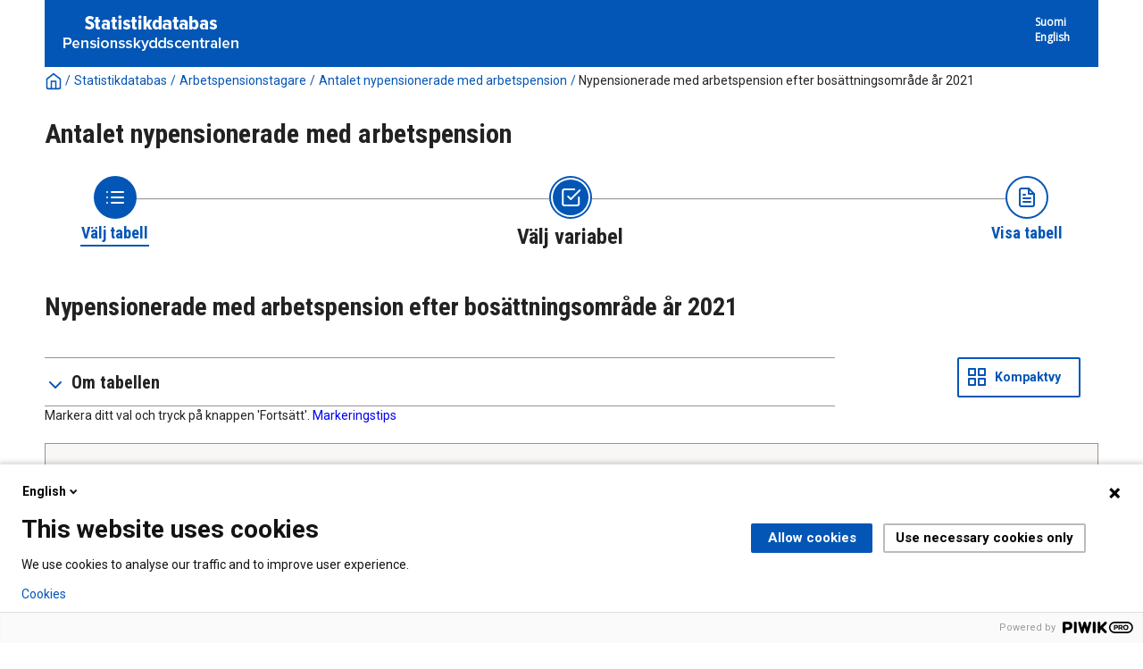

--- FILE ---
content_type: text/html; charset=utf-8
request_url: https://tilastot.etk.fi/pxweb/sv/ETK/ETK__120tyoelakkeensaajat__40tyoelakkeelle_siirtyneiden_lkm/elsi_t83_alue2021.px/?rxid=291ec20e-4b02-409e-ba13-c9a853ffff6d
body_size: 55668
content:


<!DOCTYPE html>

<html lang="sv">
  <head><meta name="viewport" content="width=device-width,&#32;initial-scale=1" /><title>
	Nypensionerade med arbetspension efter bosättningsområde år 2021. PxWeb
</title>
    <link href="/Resources/Styles/reset.css?v=21.1.0.29197" rel="stylesheet" type="text/css" media="screen" />
    <link href="/Resources/Styles/main-common.css?v=21.1.0.29197" rel="stylesheet" type="text/css" media="screen" />
    <link href="/Resources/Styles/main-pxweb.css?v=21.1.0.29197" rel="stylesheet" type="text/css" media="screen" />
    <link href="/Resources/Styles/jQuery/redmond/jquery-ui.css?v=21.1.0.29197" rel="stylesheet" type="text/css" media="screen" />
    <link href="/Resources/Styles/jQuery/tablesorter/style.css?v=21.1.0.29197" rel="stylesheet" type="text/css" media="screen" />
    <link href="/Resources/Styles/main-custom.css?v=21.1.0.29197" rel="stylesheet" type="text/css" media="screen" />
    
    <script src="/Resources/Scripts/jquery-3.5.1.min.js?v=21.1.0.29197"></script>
    <script src="/Resources/Scripts/jquery-ui-1.12.1.min.js?v=21.1.0.29197"></script>
    <script src="/Resources/Scripts/pcaxis.web.client.js?v=21.1.0.29197"></script>
    <script src="/Resources/Scripts/pcaxis.web.controls.js?v=21.1.0.29197"></script>
    <script src="/Resources/Scripts/jquery.tablesorter.min.js?v=21.1.0.29197"></script>
    <script src="/Resources/Scripts/jquery.metadata.js?v=21.1.0.29197"></script>
    <script src="/Resources/Scripts/format.20110630-1100.min.js?v=21.1.0.29197"></script>
	<script src="/Resources/Scripts/VaihdaLogo.js" type="text/javascript"></script>

    
    <meta name="Description" content="Nypensionerade med arbetspension efter bosättningsområde år 2021" />
    <meta property="og:title" content="Nypensionerade med arbetspension efter bosättningsområde år 2021-PxWeb" />
    <meta property="og:url" content="https://tilastot.etk.fi:443/pxweb/sv/ETK/ETK__120tyoelakkeensaajat__40tyoelakkeelle_siirtyneiden_lkm/elsi_t83_alue2021.px/" />
    <meta property="og:type" content="article" />
    <meta property="og:site_name" content="PxWeb" />
<link rel="icon" href="../../../../../Resources/Images/favicon.ico" type="image/x-icon" /></head>
<body>

<script type="text/javascript">
(function(window, document, dataLayerName, id) {
window[dataLayerName]=window[dataLayerName]||[],window[dataLayerName].push({start:(new Date).getTime(),event:"stg.start"});var scripts=document.getElementsByTagName('script')[0],tags=document.createElement('script');
function stgCreateCookie(a,b,c){var d="";if(c){var e=new Date;e.setTime(e.getTime()+24*c*60*60*1e3),d="; expires="+e.toUTCString()}document.cookie=a+"="+b+d+"; path=/"}
var isStgDebug=(window.location.href.match("stg_debug")||document.cookie.match("stg_debug"))&&!window.location.href.match("stg_disable_debug");stgCreateCookie("stg_debug",isStgDebug?1:"",isStgDebug?14:-1);
var qP=[];dataLayerName!=="dataLayer"&&qP.push("data_layer_name="+dataLayerName),isStgDebug&&qP.push("stg_debug");var qPString=qP.length>0?("?"+qP.join("&")):"";
tags.async=!0,tags.src="https://etk.containers.piwik.pro/"+id+".js"+qPString,scripts.parentNode.insertBefore(tags,scripts);
!function(a,n,i){a[n]=a[n]||{};for(var c=0;c<i.length;c++)!function(i){a[n][i]=a[n][i]||{},a[n][i].api=a[n][i].api||function(){var a=[].slice.call(arguments,0);"string"==typeof a[0]&&window[dataLayerName].push({event:n+"."+i+":"+a[0],parameters:[].slice.call(arguments,1)})}}(i[c])}(window,"ppms",["tm","cm"]);
})(window, document, 'dataLayer', '1a0e5c55-ceac-4f1c-aa01-36f13edd19e4');
</script>

    <div id="pxwebcontent">
    <form method="post" action="./?rxid=291ec20e-4b02-409e-ba13-c9a853ffff6d" onsubmit="javascript:return WebForm_OnSubmit();" id="aspnetForm">
<div class="aspNetHidden">
<input type="hidden" name="__EVENTTARGET" id="__EVENTTARGET" value="" />
<input type="hidden" name="__EVENTARGUMENT" id="__EVENTARGUMENT" value="" />
<input type="hidden" name="__LASTFOCUS" id="__LASTFOCUS" value="" />
<input type="hidden" name="ctl00_ContentPlaceHolderMain_VariableSelector1_VariableSelector1_SelectHierarchichalVariable_SelectHierarchichalVariable_VariableTreeView__VIEWSTATE" id="ctl00_ContentPlaceHolderMain_VariableSelector1_VariableSelector1_SelectHierarchichalVariable_SelectHierarchichalVariable_VariableTreeView__VIEWSTATE" value="" />
<input type="hidden" name="__VIEWSTATE" id="__VIEWSTATE" value="/[base64]/[base64]/[base64]/AS9XZWJSZXNvdXJjZS5heGQ/[base64]/////wEAAAAAAAAABAEAAAB/[base64]/////wEAAAAAAAAABAEAAAB/[base64]/////wEAAAAAAAAABAEAAAB/[base64]////[base64]////HFBDQXhpcy5FbnVtcy5JbmZvcm1hdGlvblR5cGUBAAAAB3ZhbHVlX18ACAQAAAAAAAAAAfn////6////AgAAAAH4////+v///wMAAAAB9/////r///8EAAAAAfb////6////BQAAAAH1////+v///wYAAAAB9P////r///8HAAAAAfP////6////CAAAAAHy////+v///wkAAAAB8f////r///8KAAAAAfD////6////CwAAAAHv////+v///wwAAAAB7v////r///8NAAAAAe3////6////DgAAAAHs////+v///w8AAAAB6/////r///8QAAAAAer////6////EQAAAAHp////+v///xIAAAAB6P////r///8AAAAAAef////6////AAAAAAHm////+v///wAAAAAB5f////r///8AAAAAAeT////6////AAAAAAHj////+v///wAAAAAB4v////r///8AAAAAAeH////6////AAAAAAHg////+v///wAAAAAB3/////r///8AAAAAAd7////6////AAAAAAHd////+v///wAAAAAB3P////r///8AAAAAAdv////6////AAAAAAtkBXhjdGwwMCRDb250ZW50UGxhY2VIb2xkZXJNYWluJFZhcmlhYmxlU2VsZWN0b3IxJFZhcmlhYmxlU2VsZWN0b3IxJFNlbGVjdEhpZXJhcmNoaWNoYWxWYXJpYWJsZSRTZWxlY3RIaWVyYXJjaGljaGFsVmFyaWFibGUPMs4BAAEAAAD/////[base64]/////[base64]/////wEAAAAAAAAABAEAAAB/[base64]/////[base64]/////[base64]////[base64]/[base64]////[base64]/////wEAAAAAAAAABAEAAAB/[base64]////[base64]/////[base64]" />
</div>

<script type="text/javascript">
//<![CDATA[
var theForm = document.forms['aspnetForm'];
if (!theForm) {
    theForm = document.aspnetForm;
}
function __doPostBack(eventTarget, eventArgument) {
    if (!theForm.onsubmit || (theForm.onsubmit() != false)) {
        theForm.__EVENTTARGET.value = eventTarget;
        theForm.__EVENTARGUMENT.value = eventArgument;
        theForm.submit();
    }
}
//]]>
</script>


<script src="/WebResource.axd?d=SCEDi-S1X3OtOGQXhzKd-qHVk0vxzWA95XNR212Vt3RsXH2ROw0Gi3YXIL6BprR_9Cw2_bYxvGaTPL6UhQX7I6xMXyxu4bTOLNrCbedpx-A1&amp;t=638901644248157332" type="text/javascript"></script>


<script src="/WebResource.axd?d=5Fh75LWB7oVTm8r3KkmEdZ7AJ2GOndqsqVE6Pof6837CXe6YS4WyojVDA5l-b8F5K-31g1GKENaVk0bL8BGR6mauD7JSh1jflvFS2YaZcnNV-o19X3oSV02ZfnopE0VD8x4kk1MUGZW4wT5SDTMi0w2&amp;t=637744677600000000" type="text/javascript"></script>
<script src="/WebResource.axd?d=GNYV2SsFQJHYDRwYsbpkHsLLAlwJy1Xi8Ir5DWDy-pDkYE2wACT7fbXMOgY2ftzAxrBZxRUv5DJT6aQax0K9aSDbJunmevLKeedqmviQeqy_s_MAPpeqy9xr1mz1gLvO7gxwmbnA7RXfk3cuZ-_RMA2&amp;t=637744677600000000" type="text/javascript"></script>
<script type="text/javascript">
//<![CDATA[
var level =2;//]]>
</script>

<script src="/WebResource.axd?d=2bpCMIshqXPT7HbaAxXAcICV73nQzMd63-pgvE2OV3v-6cAn0UUyV6bv64-kqXAEsA0nKIumk-VglHd-b4RM6iOknD5s-aA517ejkV4wiGk1&amp;t=638901644248157332" type="text/javascript"></script>
<script type="text/javascript">
//<![CDATA[
function WebForm_OnSubmit() {
if (typeof(ValidatorOnSubmit) == "function" && ValidatorOnSubmit() == false) return false;document.getElementById('ctl00_ContentPlaceHolderMain_VariableSelector1_VariableSelector1_SelectHierarchichalVariable_SelectHierarchichalVariable_VariableTreeView__VIEWSTATE').value = GetViewState__AspNetTreeView('ctl00_ContentPlaceHolderMain_VariableSelector1_VariableSelector1_SelectHierarchichalVariable_SelectHierarchichalVariable_VariableTreeView_UL');
return true;
}
//]]>
</script>

<div class="aspNetHidden">

	<input type="hidden" name="__VIEWSTATEGENERATOR" id="__VIEWSTATEGENERATOR" value="43F7FE94" />
	<input type="hidden" name="__SCROLLPOSITIONX" id="__SCROLLPOSITIONX" value="0" />
	<input type="hidden" name="__SCROLLPOSITIONY" id="__SCROLLPOSITIONY" value="0" />
	<input type="hidden" name="__EVENTVALIDATION" id="__EVENTVALIDATION" value="/wEdAOcCgpcxMjhKrQHiWhD8lEW4EW8kWga+d1Qfvd9W/0Ee7gEx8R6lNnmnmnFwhtAQcumGx7CC2kcq6ZN3N9mSHIFMqpH9DNYh+rJ2SO6WjqLy0BXqjtHrBKfDF913Lvg2LBevKmBt5/WHNRCPCxAKG9xpTx/jtmc1VYTmlZNyfv+FCTt8glabMaKPA/8g+8qS4Q7aPlM5WOqsFB1XgHkRfa/+Iddd3Np/ZNYk5PKGw2Zs8K+10eCUSbA5Z585N55gFUflyh26O+mWV791pZ8XHnhqWGKYnieBBBThACzSGeJK7X2vpZd5CP/t8FUhSH0+3C+1+XQE4tHZgQg33L1BULbvMFuDyWagJUwSNRKijUUs6tUwtm767lWOKw5GhShHs+j38JXBsOyBUjPt66/rlKBBcW9TyWFV9jTSTKQBNGruV55RQtgzXJ+4NGYS5x5DlWW4iPtxVvxUNfQXeqkrELYoJpQf6s3wQMpuWHxGW595po1Nstio6vEKyPg45B5QHfO+gBvu0KIjQLzSlYsyTiG2IuKgJp/zjGCK/KOVpjsuGjzvHTIl99eXv8gTjLMX6xVZsDnPFU6GyjlfugRXbh0845oI7S+1fOdxEovPQpZIK9dokq9eJUMzE/Htp2WmFZX9D3QV9Rh8bIHaJoHu23yeuTd1GxGuL3rDgBQ8Gxc+uDbECwzYLJBLPi9pgT7yhZgGObrrVn2yhyLzGh6rBHOx8Z4OUQQg6j3YH4Ipl2WVLLHKOpn8K8lMTO93NY9rGcZrLnOspXwEHwajcQoD+qy+zG7hTfO5Duk/MJtcU0SSm0mLl59o0iHwcea/U8rMJLKcAY9+d/GafKOetykZboPQEyN2PAJVFM6AFIs5X7f8vbSR7Tu3GdIU8q7UwEWg03k+3bEXCAOo84TWxCZeaNdcMWbO6wip3F6YZByQpj8nUMQ430N9uIjiDmiRUUH0b+5gw+em7Av0dy0jpftpJ85hewMZcjxdISkSoez5XElBGs7SGv/j3WJh3PE42AntFvLA/uGpTqXaPRPLoJPmU2ksv7HvywSu9xWGcQbTu3Y9BloG65k6sF8bZh6AjN/fPTHc0ChHGKcl46d5c5fo/4hy3ojMheWPe7WdjAH2M6CR+c2E9MU+i6hm1VcSPNmn1r+Re0y+sa5ByvZuVqtCfkwoMN0FTMGx09xH5wVcs2yN7cjr7a0RHxbf/e51CCAqb6G/nflpDA/W6RM6UqVio4s55Iz60V/Xc+T+65CnhF7OQwtRd12PrEHLq7AwFG7ZHDLnHlO7yUlO+HsDPF3trjLWNk5a3n5LNvqDHKHG+6LWjfBzSbcVlS8TkToHGC4rJFQlHSSmzhMW2iijR49HTptenWrioBagm7kLCpcyHfssFWmA4BAkfdoWeIivye3ENpvOOIecmjY5gurvKi3jnFPG4G3BDAtn5Tg/oiPrtbzbGQRTiLfc+/tmbEh6Sig/8LMhnYHg8mY+EWBAvz3N0JI8k2YZEBQmjD3PI+M1klpSRbjtnkjVoiU3xSghwlc6xM52B/6vpQbhDU5V3vDvl0EZAxZaLBBvrxrZzZUARBLWyzlbGaQHuooN4P1vgtaLu13xhKJ1CCxFSgWkRXH2AQWY2B+N/UXuYgYbSaaYSI0PnNr2oTFpSlBVNIGXnGt5F0Ax53Zn6U0MKAXtAbLNcQTgQoDmnyRbaq4jStTkgSDJ2PhW1QlFoyZ0VBnzsKspERLBW257DrImFqlPgFOO5VCTrVZiRrnlH+yCRtMPppFGH/a/o6cjGu3SP2uZcwwMkb72L03o/[base64]/xYOWeqGctcvyItf93pt0YfBQQpCstO3FD3KQOUGU6LxJXJikuiuI2PY6aq0AQZd7GiXLhjobGhRdSBJtbq13NOwrIT7u+2rg8X/[base64]/IjS9HMBf0qS1aIyYYuaBRESB3vJWU84ovK3oQIXUcQe8Kg6Mg+XzS8DeBKvUzD6GrDMzSnONYW1AtJvOamf9sGUJfOykv/QLat0w8DceAJrEzGYTv/VIGuzRndvHbnDs/bEAkVwyYQZ6fDHmWf+pEI24eW2gGbSEOzvrF9c/3XvOdHk/YfhW65KlgCTaJXnkPADRnkqcCimrhLsRrq3Pt4FvF3ZAkMRhZn0bgIGXlhtgbinDYO0iEZ2Mchy0WwODYOpQwl/Ge7X5S+Pu2/HGLDJH+JNFYkqv5mVzZunw7/wHkLgyuV8MQxQfpyVNigY7t0ilaxWiZrK/vpNDk3euHKf7nTw6Yjjx2E0ESvJlxELKj0FiBqENTt6dz3PTtrYwzDs1hFdmDVR1pbkJXmv9fngnRaSC3NB2JacC9KV7XVNQ7oPl/GArwbuIWa/[base64]/GeE/IsdvpGjnzN2S6YPT+UkJNb1X2yqt2wMJ8zlN8Q2MJ5w0qguxePDKaTqj9Gvdj1vncUMdLdv1aBkvJBq1Lbb2g7IY4lVcwIGZE69s+ye/awbKRvhzQIllDPIliVdu0P3/IgQm/[base64]/JpQ+tftrafQ2wIGhjKh2n4Ig0bdePxiMpaAWLgygsJjc7eVYKxoOgs69Y5+jPfpyiTmXP96B9YfnvqVKK8a3h5uLH7DnC/SNncbsmMCICmhkK1rSulfxuLgHMCdMS1l3ByE1MGzX8v0kr2dRBGP77JBBdU/oJ3EPXlmMAjLY3fwvjlMdZUaE9xrFOM7Gg3g7gBwAHqt8Uf/Rq0nxSChQFsppUWhr57SH0r1aUyBAVsg9vpmGf16fAzeOtIexucb4JN5MWfXDk9ne1oguUDJ4PUroOx3ouJgA0WrY3zM7P3OZLNvW+9apqpqJea4438/SV+Nlj3oHHdBcZHOVl93hLWDuW0gDgJs+DBJ0LSO/Bk9PVgBU6F+ZGoYePS8D7ZkLLciPwFSbQ/ZshlF41iVnud5YOLqZe7iOO4myHPPc3+tnyLgQzKFEU0XFBkOhT4w+WMnv/tjfOKxsenSKfW52nKtQX9s045XDqhng1L/M9xMlVlj429M4pAEW3OoqX+NNWatEGeqkYcZZlzFtbj2S/HjqIAm82Tlyb9p3Wr51E7mRX/qka5bLfhdOlVFcFRuysoJNIO9FD7E0oH8S5HrU2dH/nMi0fKZtjTfVO8nU2ECbgGYk0yM4dAP/Lf+M1pqu0GjoTZ2KSNpGMahI8z4ONUOdHlwLRU+6e0fg6ML3DngPJegNyVPo7x5Kx2PvqyA55bKLgH+yR6fji+wSkRYdB2hkTw/1v7yNjoil7kSYcWo6ZtsAHTldiamjHaraYUFjrCbKCS8hrnGt3kNtGDVCBm7PsiipHyLraSF62/6ThOJ6+YR65nfDyJrjBmOQx0FRkIA4i5v32Si2aT4CXBhRy87RXjEFkKXE0iSH8tFhdtnZWlnPkHOUl1xUlM7xyRFgXas9I4CgKH86WBJOksf24+as0VnaTnRW/p1MuMKiOFGz3cvVU7/bKhEgpPsf19xONrVCF90S9rUgdTc1NpcKHF3eh6o5DKfcbkUo94CHGECUoYjNZi+Aww50yvLUu61ByWkf0CZMyvu6zr3m/XtlxnbaPZL7zUxiqaF18eBBK9GvGYjBtbObVr9C/XEXwDy3s5UVCzd+elpYXRjp/jskCgVF82EiDT/ZXPCef51MNDePaDpqckkLVCNH6w4PXpiQsGMp0STsffqHfcAQFl6jqW6FS5sxWKVpKlzmv3QCa58vuFsD8ANgyZ+HO5G0O7NzLb3Pj/dY8ixU/FANqWv0+JjTHgKzQO4GRCyH22Bi9wQECucqFmr+it5vZg3/2qd+vZIfXUfYeqx6ybhnWb6OnF+pQCvv5+cuH7gWd/qPFEEcKbR+oZqxC4Oxeu4nK2GIppwcyv1irZVSBBc2GIzQUPjPYgIRRDGztKod9f6uKgsEpzXT1wgRFwwCTaEUej92u/vmXBlHq7J6+9JCBG8XY8bWAFly2kBtc8o9gWvlJpp0iAGZlXtS9c0rDDSzpO+ZahsaGWcqDy+wSawBZwZ8Xz199CiwjFY7i8DupuJ7ZqQo9/N6VSIgLhqaSnQu05M7+g7Uo6gaUoT2cTPggRbPV4EAkcI7p1KzGYhGN0EGiq2rLXxIkbd+FsuCfF6IKRXE9Hi2XRtFLaOHfHG2z0Id3dK4YGJD/KYqjc0YSQltb2Oprd/PUCi/hczJX4LrwGh8qy3qpZP+FqYE2CkqgL8y7GJIlIskerD3dtsuZZvnarIpzOLPyA4yM85w+fNxn6KxsdK3kbTqBULWlanrjnCg7IXTBUpQXq4eJUOjHmvevorhyGwrNQKx1OPfpxbT2Mr6P7/O8AafkX52MfHWIZHqzlraex3cxwEnmYGYa3dKEVtr0mR0w6A4Hr5iRCRGiHL/u19DLoSOSYpkKnkIlAldZ4eG16EXkTft+1JJfcUrfe4xSh4H5gzndfdawzdnxo/hZpEf/7ZzbIo5pTh7kw7h3138p7Gfm3fSW/6AuULqoeE6w0aDyAmOwlcUGhhuH6NB22CHMhDHj38iZHc5NSf/vNGMfm7fUAMqUD6ZJf6AyZTpUaMVjnK0+LPskcVbYPF2MrNnwj+ZzvvYX+KimTl4krOn1z4XZCqcxsPSdsCDgV8l6Je+ToXg3iahF0/Id0GlsXuROq/vbOgg3hL/cWspwDeZIBF8ph0iQdwM5AH+KD/0veSs5itK2RzCufpyOPu6YP6WQHLRgD99Yqda0wF15QXjqmlFWZJNGLDgXwRMm0CFmrZclck81w1avbwiDi5GHSSIGVp8z2ESdjJJYKRsW6GVh2HiexPo0dQ3ReEmNgCuBentPx2h9bUF/+ZUCua7bIjmeaD+B4YtcFZCog9dzujsXZiGsPbcKN/XuKmsOiUUcCNA2K13w/NQGbASdde/HghOEwsNNPdJiMSVBI+vRJnX+C+BMxlz0b56kav3T3f8ewolnM92HXmD8E9eP2lN2iWcurFwUWdtmeHZ0roDnQnq5S/oNs7axksGCKEq/UnVZMMgAqu5qn28/rqWGWe0gQWI1h+DdKD35o863Y+2oq32lpZvEyhzXE0B/2h89ZupTefvhG6qRYAMAmXY7xZ2IDTyI0HQj+nLrwZcO+cwsBIbOR9E/CHgnWZv1DpYMNb5Cxzd2bUg5S7QBOc4Z5G1zwJdzs2C1FAQi1jVrV0+JPBqKHNzdJSyEBeJSot0Zu+X8Dap8A2DDPfDSI8kJKDgQuaMTrW9uzOptelvS0PSt3xgU6i/2eddD/K7cziIt8KsxYuHBzqBKke165ULkSGNEKcjWUHfqOx/bAICCtC+iJjLUYtQAJ12y/eEtFYKIxr/GCNbADDoaWLLHIRbV37LoLuPXu32xjJJ7KohwXPuydqwChcVf3dN0gpSQS1oRQwKmQ19pepne+WUMCy3+RMNu9H83+UIsiIMIlgaarfbbP2xFT3W9S4I2zdZTzR5sdbRfjXd0kXOicA3t+6Tp6SoKW1WbuX7O37FLPtK6/vf/0oVJwWP42wnNqqk4Cz1VwbFkxX8PAJQVRwiHJApgfNA5cPQxtlBOinzwcpWEvs8ih6t7QWpmsTKEqfuWPXnoXBl6LmpZxtBoEL/AzIM/y6ewrt2NbbFqlkvqQMeunT9bJazFRkOYrzAxYpm2uu5i5QK3ehZyod5fu9XlKvouex3txM4BTGdvEwepz4ce8KbcNBAjjkjxDu6dflZLJ3mClCo+8A6J6cAs570b2xyTqO1TVwQmup+Ik4dhRWYUdM8aPkIvSeoPS+xa88oT58WZFFB9kW3+gzjTV/FeOT8z2HNqbqOogHxzW3ySoWWjjDIn4lHzKkAhhftpIsFYaVLHLmAQ/e3bDiCvIGJXAqwCuLrYODkPEkbCww+SOfCVRmWB1rJpWeXAYy83a+aDxc9kAodOARLRvAxvB5ggka8+B2++oIs7PtJLUWfs7R7rRjnnONtYcoJvSoSKAJocTugo7MrrmnCN420osedjFzqM8WxjtN1fOagyPS5clpcPCf4Q3uSVE/7+n8F/WtWPpm0SpN4Z3qmhdS6L4URqclXRPZ39c15R4M5Tl+X8A9txCydP1/1eF0Wpg0vzCUycNv7c04/M6rpiowMeOjH8jEr9XFRqj027zxUGbk5ZAqH/uYogIxlZah/m3PzAELRe54wj7F8tkjLsh/jqJkfj35NOPOq2kKL5J/QJgTQJikIDSkVvRbov4diGDLwch3WSBxx1B/7V0BHfo38WAn4YteGerQ/KRlc9H3jHaMcVOne4kx3X36FAKHbvMQP8dWsW6hymma8/DEeOC/ha4FnYugZG63euouOzzqTB6U4v4B/YubFdxenPVSO+auzqsQOuxrqNjIAa8zRNXxJbu9VOIo1hMwqSAm8PnWEVY7dZCegTNiGbesSR94Kl64+bxE8THFb+yjRUXf3sEiPY7+6pzLuz8wCyjZ6XQsFad/a9yfPHvCZfVDdln7igj1lMryQWinxxUN4q+datXCxzCpbqH+fMXpm6AJdxe152aC8COFfgR8LTyydKeVZ3hzDOeiKQ0nyzYY5IBpRqnvKwzEy75xqDrcg0NYfPEHBlLad6oBv7NZUGYwe1gp5FMFHODucMwMvqTqjVPAS/rwPpQU3svQHK/9OZq/hsUCdlzrMBhWd2UnRCbu70Z/JQz2m1n5Ju24ehIFi8zn6CfC7aVNqoX61LcnYNy96/iPti+zfov+iFPw7iSCv5XUQ73JUFl8SK2A==" />
</div>
        <a id="ctl00_ToTheTopButton" class="top-link&#32;pxweb-btn&#32;negative&#32;hide" href="javascript:__doPostBack(&#39;ctl00$ToTheTopButton&#39;,&#39;&#39;)">
            <svg class="icon-top-link-button" viewBox="0 0 24 24" width="40" height="32" stroke="currentColor" stroke-width="2" fill="none" stroke-linecap="round" stroke-linejoin="round" >
                <circle cx="12" cy="12" r="10"></circle><polyline points="16 12 12 8 8 12"></polyline><line x1="12" y1="16" x2="12" y2="8"></line>
            </svg>Till toppen</a>
        <div id="wrap">
            <header id="header" class="header flex-row flex-wrap justify-space-between">
                <a id="ctl00_SkipToMain" class="screenreader-only&#32;pxweb-link" aria-label="Press&#32;enter&#32;to&#32;go&#32;directly&#32;to&#32;main&#32;content" href="#pxcontent">Jump to main content</a>
                <div class="headerleft flex-row" role="banner">
                        <div class="headerleftVasen"><a id="imgSiteUrl" href="#"><img src="../../../../../Resources/Images/tilastotietokanta_logo-fin.png" id="ctl00_imgSiteLogo" alt="PxWeb&#32;logotyp" class="imgSiteLogo" /></a></div>
                        <div class="headerleftOikea"><span class="siteLogoText"> </span></div>
                </div>
                <div class="headerright">
                    <div class="px-change-lang-div flex-column">
                          <div class="pxweb-link"> <a class="px-change-lang" href="/pxweb/fi/ETK/ETK__120tyoelakkeensaajat__40tyoelakkeelle_siirtyneiden_lkm/elsi_t83_alue2021.px/?rxid=291ec20e-4b02-409e-ba13-c9a853ffff6d"> <span class="link-text px-change-lang">Suomi</span></a> </div> <div class="pxweb-link"> <a class="px-change-lang" href="/pxweb/en/ETK/ETK__120tyoelakkeensaajat__40tyoelakkeelle_siirtyneiden_lkm/elsi_t83_alue2021.px/?rxid=291ec20e-4b02-409e-ba13-c9a853ffff6d"> <span class="link-text px-change-lang">English</span></a> </div> 
                    </div>
                </div>
            </header>
            <div id="ctl00_breadcrumb1">
	

<nav id="breadcrumb" aria-label="breadcrumb">
    <a id="ctl00_breadcrumb1_breadcrumb1_lnkHome" href="https://tilastot.etk.fi/pxweb/sv/ETK/"><img id="ctl00_breadcrumb1_breadcrumb1_imgHome" title="Hem" class="breadcrumb_homebutton" src="/WebResource.axd?d=EEF9EEdhOwJj4mDPvhUEg8_34mFB1NV8ZfTMYojK0t9p7jsta9RTRw4WItwWQ19jlWjfgSjdVR1Tb6atdge4_99qlJ62ikq8sktwVOz81aqMlB3xnSJyqYdOtrX3vCtLETRm3yPBZoTe5MxBtZFc1g2&amp;t=637744677600000000" alt="Icon&#32;representing&#32;home" /></a>
    <span id="ctl00_breadcrumb1_breadcrumb1_lblSep1" class="breadcrumb_sep">/</span>
    <a id="ctl00_breadcrumb1_breadcrumb1_lnkDb" class="pxweb-link&#32;breadcrumb_text" href="/pxweb/sv/ETK/?rxid=291ec20e-4b02-409e-ba13-c9a853ffff6d">Statistikdatabas</a>
    <span id="ctl00_breadcrumb1_breadcrumb1_lblSep2" class="breadcrumb_sep">/</span>
    <a id="ctl00_breadcrumb1_breadcrumb1_lnkPath1" class="pxweb-link&#32;breadcrumb_text" href="/pxweb/sv/ETK/ETK__120tyoelakkeensaajat/?rxid=291ec20e-4b02-409e-ba13-c9a853ffff6d">Arbetspensionstagare</a>
    <span id="ctl00_breadcrumb1_breadcrumb1_lblSep3" class="breadcrumb_sep">/</span>
    <a id="ctl00_breadcrumb1_breadcrumb1_lnkPath2" class="pxweb-link&#32;breadcrumb_text" href="/pxweb/sv/ETK/ETK__120tyoelakkeensaajat__40tyoelakkeelle_siirtyneiden_lkm/?rxid=291ec20e-4b02-409e-ba13-c9a853ffff6d">Antalet nypensionerade med arbetspension</a>
    
    
    
    
    
    


    <span id="ctl00_breadcrumb1_breadcrumb1_lblSepBeforeTable" class="breadcrumb_sep">/</span>
    <a id="ctl00_breadcrumb1_breadcrumb1_lnkTable" class="breadcrumb_text_nolink">Nypensionerade med arbetspension efter bosättningsområde år 2021</a>
    
    
      
</nav>




</div>
            <h1 id="ctl00_lblH1Title" class="h1title">
	Antalet nypensionerade med arbetspension
</h1>
             
            <div id="ctl00_navigationFlowControl">
	
 <nav>
   <div id="navigationFlow"> 
    <div class="navigationFlowArea flex-row justify-center align-flex-start">
      <a id="ctl00_navigationFlowControl_navigationFlowControl_firstStepLink" class="flex-column&#32;justify-space-between&#32;align-center&#32;navigation-link&#32;first&#32;passive" href="/pxweb/sv/ETK/ETK__120tyoelakkeensaajat__40tyoelakkeelle_siirtyneiden_lkm/?rxid=291ec20e-4b02-409e-ba13-c9a853ffff6d"><img id="ctl00_navigationFlowControl_navigationFlowControl_firstStepImage" class="nav-pic" src="../../../../../Resources/Images/svg/NavigationFlow/Step1_passive.svg" alt="Icon&#32;representing&#32;the&#32;page&#32;where&#32;you&#32;Choose&#32;table" /><span id="ctl00_navigationFlowControl_navigationFlowControl_firstStepLabel" class="pxweb-link&#32;header&#32;nav-step&#32;first&#32;passive">Välj tabell</span></a> 
   
      <hr class="nav-hr-left sv"/>

      <a id="ctl00_navigationFlowControl_navigationFlowControl_secondStepLink" class="flex-column&#32;justify-space-between&#32;align-center&#32;navigation-link&#32;active"><img id="ctl00_navigationFlowControl_navigationFlowControl_secondStepImage" class="nav-pic" src="../../../../../Resources/Images/svg/NavigationFlow/Step2_active.svg" alt="Icon&#32;representing&#32;the&#32;page&#32;where&#32;you&#32;Choose&#32;variable" /><span id="ctl00_navigationFlowControl_navigationFlowControl_secondStepLabel" class="pxweb-link&#32;header&#32;nav-step&#32;second&#32;active">Välj variabel</span></a>
  
      <hr class="nav-hr-right sv"/>

      <a id="ctl00_navigationFlowControl_navigationFlowControl_thirdStepLink" class="flex-column&#32;justify-space-between&#32;align-center&#32;third&#32;navigation-link&#32;"><img id="ctl00_navigationFlowControl_navigationFlowControl_thirdStepImage" class="nav-pic" src="../../../../../Resources/Images/svg/NavigationFlow/Step3_future.svg" alt="Icon&#32;representing&#32;the&#32;page&#32;where&#32;you&#32;Show&#32;Result" /><span id="ctl00_navigationFlowControl_navigationFlowControl_thirdStepLabel" class="nav-step&#32;third&#32;future">Visa tabell</span></a>
    </div>
   </div>      
 </nav>

</div> 
            <div id="table-title">
                <div id="place-holder-title">
                    
    
    <div id="ctl00_TitlePlaceHolder_TableInformationSelect">
	<div id="ctl00_TitlePlaceHolder_TableInformationSelect_TableInformationSelect_TableInformationPanel" class="tableinformation_container">
		
    <H2>Nypensionerade med arbetspension efter bosättningsområde år 2021</H2>    
        
    

	</div>
</div>

                </div>
            </div>
           
            <main id="place-holder">
                
    <div id="SelectionPage">
        
        

        


        <div id="PageElements">
            <div id="subheader">
                
            </div>
            <div class="flex-row justify-space-between">
                <div id="ctl00_ContentPlaceHolderMain_UcAccordianAboutTable_InformationBox" class="pxweb-accordion&#32;about-table&#32;s-margin-top" role="complementary">
	
    <button type="button" class="accordion-header closed" id="InformationBoxHeader" aria-expanded="false" onclick="accordionToggle(ctl00_ContentPlaceHolderMain_UcAccordianAboutTable_InformationBox, this)" >
        <span class="header-text"><span id="ctl00_ContentPlaceHolderMain_UcAccordianAboutTable_lblInfo">Om tabellen</span></span>
    </button>
    <div class="accordion-body closed">
        <div id="ctl00_ContentPlaceHolderMain_UcAccordianAboutTable_divTableLinks"> </div>
        <div id="ctl00_ContentPlaceHolderMain_UcAccordianAboutTable_SelectionInformation">
		
        <div class="dl information_definitionlist font-normal-text">
    
        <div class='pxweb-nested-accordion' id='divContact'><button type='button' class='nested-accordion-header closed' id='btnContact' aria-expanded='true' onclick='nestedAccordionToggle(divContact, this)'><span class='header-text'><span>Kontakt</span></span></button><div class='nested-accordion-body closed'>
        <div class="dd information_contact_value">
            Pensionsskyddscentralen, Statistiktjänsten, tilastot(at)etk.fi            
            
        </div>
        </div></div>
    
        <div class='pxweb-nested-accordion' id='divLastUpdated'><button type='button' class='nested-accordion-header closed' id='btnLastUpdated' aria-expanded='true' onclick='nestedAccordionToggle(divLastUpdated, this)'><span class='header-text'><span>Senast uppdaterad</span></span></button><div class='nested-accordion-body closed'>
        <div class="dd information_lastupdated_value">
            30.6.2022            
            
        </div>
        </div></div>
    
        <div class='pxweb-nested-accordion' id='divUnit'><button type='button' class='nested-accordion-header closed' id='btnUnit' aria-expanded='true' onclick='nestedAccordionToggle(divUnit, this)'><span class='header-text'><span>Enhet</span></span></button><div class='nested-accordion-body closed'>
        <div class="dd information_unit_value">
            Antal            
            
        </div>
        </div></div>
    
        <div class='pxweb-nested-accordion' id='divCopyright'><button type='button' class='nested-accordion-header closed' id='btnCopyright' aria-expanded='true' onclick='nestedAccordionToggle(divCopyright, this)'><span class='header-text'><span>Copyright</span></span></button><div class='nested-accordion-body closed'>
        <div class="dd information_copyright_value">
            Ja            
            
        </div>
        </div></div>
    
        <div class='pxweb-nested-accordion' id='divSource'><button type='button' class='nested-accordion-header closed' id='btnSource' aria-expanded='true' onclick='nestedAccordionToggle(divSource, this)'><span class='header-text'><span>Källa</span></span></button><div class='nested-accordion-body closed'>
        <div class="dd information_source_value">
            Pensionsskyddscentralen            
            
        </div>
        </div></div>
    
        <div class='pxweb-nested-accordion' id='divMatrix'><button type='button' class='nested-accordion-header closed' id='btnMatrix' aria-expanded='true' onclick='nestedAccordionToggle(divMatrix, this)'><span class='header-text'><span>Matris</span></span></button><div class='nested-accordion-body closed'>
        <div class="dd information_matrix_value">
            elsi_t83_alue2021            
            
        </div>
        </div></div>
    
        </div>
    



	</div> 
        <dl class="information_definitionlist">
            <dt></dt>
            <dd>
                
            </dd>
        </dl>
    </div>

</div>

                <div id="switchLayoutContainer" class="switch-layout-container m-margin-left">
                    <input type="submit" name="ctl00$ContentPlaceHolderMain$SwitchLayout" value="Kompaktvy" id="ctl00_ContentPlaceHolderMain_SwitchLayout" class="variableselector-compact-view&#32;&#32;pxweb-btn&#32;icon-placement&#32;variableselector-buttons" />
                </div>
            </div>
            
            
            <div id="VariableSelection">
                <div id="ctl00_ContentPlaceHolderMain_VariableSelector1">
	<div id="ctl00_ContentPlaceHolderMain_VariableSelector1_VariableSelector1_VariableSelectorPanel">
		
    <div id="pxcontent"> 
        <div id="ctl00_ContentPlaceHolderMain_VariableSelector1_VariableSelector1_UserManualMainRegion" role="region" aria-label="PxWebSelectionUserManualScreenReaderRegion">
			
            <div id="ctl00_ContentPlaceHolderMain_VariableSelector1_VariableSelector1_UserManualMain" class="screenreader-only" aria-label="PxWebSkipToSelectionLinkUserManualScreenReader">

			</div>
        
		</div>
    </div>
    <div id="ctl00_ContentPlaceHolderMain_VariableSelector1_VariableSelector1_VariableSelectorMarkingTips">
			<span id="ctl00_ContentPlaceHolderMain_VariableSelector1_VariableSelector1_VariableSelectorMarkingTips_VariableSelectorMarkingTips_MarkingTipsLabel" class="variableselector_markingtips_text">Markera ditt val och tryck på knappen 'Fortsätt'. </span><a id="ctl00_ContentPlaceHolderMain_VariableSelector1_VariableSelector1_VariableSelectorMarkingTips_VariableSelectorMarkingTips_MarkingTipsLink" class="variableselector_markingtips_link" href="/pxweb/sv/ETK/ETK__120tyoelakkeensaajat__40tyoelakkeelle_siirtyneiden_lkm/elsi_t83_alue2021.px/tips/?rxid=291ec20e-4b02-409e-ba13-c9a853ffff6d">Markeringstips</a>    

		</div>    
    <div id="ctl00_ContentPlaceHolderMain_VariableSelector1_VariableSelector1_SelectionValidationSummary" class="variableselector_error_summary" role="alert" style="display:none;">

		</div>   

            <div class="variableselector_variable_box_container">
          
                <div id="ctl00_ContentPlaceHolderMain_VariableSelector1_VariableSelector1_VariableSelectorValueSelectRepeater_ctl01_VariableValueSelect">
			


<div class="pxbox negative variableselector_valuesselect_box m-margin-top">

<div id="ctl00_ContentPlaceHolderMain_VariableSelector1_VariableSelector1_VariableSelectorValueSelectRepeater_ctl01_VariableValueSelect_VariableValueSelect_ValuesSelectContainerPanel" role="region" aria-label="Variable,&#32;Landskap&#32;eller&#32;kommun&#32;2021" onkeypress="javascript:return&#32;WebForm_FireDefaultButton(event,&#32;&#39;ctl00_ContentPlaceHolderMain_VariableSelector1_VariableSelector1_VariableSelectorValueSelectRepeater_ctl01_VariableValueSelect_VariableValueSelect_SearchValuesButton&#39;)">
				
    <div id="ctl00_ContentPlaceHolderMain_VariableSelector1_VariableSelector1_VariableSelectorValueSelectRepeater_ctl01_VariableValueSelect_VariableValueSelect_Panel1" class="variableselector_valuesselect_variabletitle_panel">
					
            <div class="flex-row flex-wrap-reverse">
                
                <div id="ctl00_ContentPlaceHolderMain_VariableSelector1_VariableSelector1_VariableSelectorValueSelectRepeater_ctl01_VariableValueSelect_VariableValueSelect_VariableTitlePanel" class="variableselector_valuesselect_variabletitle">
						
                    <label for="ctl00_ContentPlaceHolderMain_VariableSelector1_VariableSelector1_VariableSelectorValueSelectRepeater_ctl01_VariableValueSelect_VariableValueSelect_ValuesListBox" id="ctl00_ContentPlaceHolderMain_VariableSelector1_VariableSelector1_VariableSelectorValueSelectRepeater_ctl01_VariableValueSelect_VariableValueSelect_VariableTitle">Landskap eller kommun 2021</label>
                    <span id="ctl00_ContentPlaceHolderMain_VariableSelector1_VariableSelector1_VariableSelectorValueSelectRepeater_ctl01_VariableValueSelect_VariableValueSelect_MandatoryText" class="variableselector_valuesselect_mandatory_text">Obligatoriskt</span>
                    <!---->
                
					</div>
            </div>
            <select name="ctl00$ContentPlaceHolderMain$VariableSelector1$VariableSelector1$VariableSelectorValueSelectRepeater$ctl01$VariableValueSelect$VariableValueSelect$GroupingDropDown" onchange="Remove_BlockSubmit();setTimeout(&#39;__doPostBack(\&#39;ctl00$ContentPlaceHolderMain$VariableSelector1$VariableSelector1$VariableSelectorValueSelectRepeater$ctl01$VariableValueSelect$VariableValueSelect$GroupingDropDown\&#39;,\&#39;\&#39;)&#39;,&#32;0)" id="ctl00_ContentPlaceHolderMain_VariableSelector1_VariableSelector1_VariableSelectorValueSelectRepeater_ctl01_VariableValueSelect_VariableValueSelect_GroupingDropDown" class="variableselector_valuesselect_aggregations&#32;s-margin-top" aria-label="Dropdown&#32;menu&#32;for&#32;groupings&#32;of&#32;values">
						<option selected="selected" value="">--- Välj indelning ---</option>
						<option value="gr__Landskap&#32;2021.agg">Landskap 2021</option>
						<option value="gr__Kommun&#32;2021.agg">Kommun 2021</option>

					</select>
            <input type="submit" name="ctl00$ContentPlaceHolderMain$VariableSelector1$VariableSelector1$VariableSelectorValueSelectRepeater$ctl01$VariableValueSelect$VariableValueSelect$ActionButton" value="Skicka" id="ctl00_ContentPlaceHolderMain_VariableSelector1_VariableSelector1_VariableSelectorValueSelectRepeater_ctl01_VariableValueSelect_VariableValueSelect_ActionButton" class="variableselector_valuesselect_action" /> 
            <div><span id="ctl00_ContentPlaceHolderMain_VariableSelector1_VariableSelector1_VariableSelectorValueSelectRepeater_ctl01_VariableValueSelect_VariableValueSelect_VariableTitleSecond" class="variableselector_valuesselect_variabletitlesecond"></span></div>
    
				</div>

    <div id="ctl00_ContentPlaceHolderMain_VariableSelector1_VariableSelector1_VariableSelectorValueSelectRepeater_ctl01_VariableValueSelect_VariableValueSelect_EventButtons" class="flex-row&#32;flex-wrap&#32;align-center">
					
        
        <input type="submit" name="ctl00$ContentPlaceHolderMain$VariableSelector1$VariableSelector1$VariableSelectorValueSelectRepeater$ctl01$VariableValueSelect$VariableValueSelect$SelectAllButton" value="Markera&#32;alla&#32;värden" onclick="return&#32;VariableSelector_SelectAllAndUpdateNrSelected(&#39;ctl00_ContentPlaceHolderMain_VariableSelector1_VariableSelector1_VariableSelectorValueSelectRepeater_ctl01_VariableValueSelect_VariableValueSelect_ValuesListBox&#39;,&#39;ctl00_ContentPlaceHolderMain_VariableSelector1_VariableSelector1_VariableSelectorValueSelectRepeater_ctl01_VariableValueSelect_VariableValueSelect_NumberValuesSelected&#39;,&#39;Stub&#39;,&#39;Cells&#39;);" id="ctl00_ContentPlaceHolderMain_VariableSelector1_VariableSelector1_VariableSelectorValueSelectRepeater_ctl01_VariableValueSelect_VariableValueSelect_SelectAllButton" title="Markera&#32;alla&#32;värden" class="variableselector_valuesselect_select_all_button&#32;pxweb-btn&#32;negative&#32;icon-placement&#32;variableselector-buttons" />
        <input type="submit" name="ctl00$ContentPlaceHolderMain$VariableSelector1$VariableSelector1$VariableSelectorValueSelectRepeater$ctl01$VariableValueSelect$VariableValueSelect$DeselectAllButton" value="Avmarkera&#32;alla&#32;värden" onclick="return&#32;VariableSelector_DeselectAllAndUpdateNrSelected(&#39;ctl00_ContentPlaceHolderMain_VariableSelector1_VariableSelector1_VariableSelectorValueSelectRepeater_ctl01_VariableValueSelect_VariableValueSelect_ValuesListBox&#39;,&#39;ctl00_ContentPlaceHolderMain_VariableSelector1_VariableSelector1_VariableSelectorValueSelectRepeater_ctl01_VariableValueSelect_VariableValueSelect_NumberValuesSelected&#39;,&#39;Stub&#39;,&#39;Cells&#39;);" id="ctl00_ContentPlaceHolderMain_VariableSelector1_VariableSelector1_VariableSelectorValueSelectRepeater_ctl01_VariableValueSelect_VariableValueSelect_DeselectAllButton" title="Avmarkera&#32;alla&#32;värden" class="variableselector_valuesselect_deselect_all_button&#32;pxweb-btn&#32;negative&#32;icon-placement&#32;variableselector-buttons" />

        <div class="link-buttons-container flex-column s-margin-top">
            <div class="pxweb-link negative with-icon">
                 
            </div>
            <div class="pxweb-link negative with-icon"> 
               
            </div>
        </div>
        <div id="ctl00_ContentPlaceHolderMain_VariableSelector1_VariableSelector1_VariableSelectorValueSelectRepeater_ctl01_VariableValueSelect_VariableValueSelect_SearchPanel" class="flex-row&#32;flex-wrap&#32;s-margin-top">
						
            <div class="pxweb-input search-panel">
                <span id="ctl00_ContentPlaceHolderMain_VariableSelector1_VariableSelector1_VariableSelectorValueSelectRepeater_ctl01_VariableValueSelect_VariableValueSelect_SearchTip" class="screenreader-only">Field for searching for a specific value in the list box. This is examples of values you can search for.Bosatta i Finland eller utomlands , Bosatta i Finland , Bosatta utomlands , </span>
                <div class="input-wrapper">
                    <input name="ctl00$ContentPlaceHolderMain$VariableSelector1$VariableSelector1$VariableSelectorValueSelectRepeater$ctl01$VariableValueSelect$VariableValueSelect$SearchValuesTextbox" type="text" id="ctl00_ContentPlaceHolderMain_VariableSelector1_VariableSelector1_VariableSelectorValueSelectRepeater_ctl01_VariableValueSelect_VariableValueSelect_SearchValuesTextbox" class="with-icon" aria-labelledby="ctl00_ContentPlaceHolderMain_VariableSelector1_VariableSelector1_VariableSelectorValueSelectRepeater_ctl01_VariableValueSelect_VariableValueSelect_SearchTip" placeholder="Sök&#32;här" />
                    <a onclick="return&#32;VariableSelector_SearchValues(&#39;ctl00_ContentPlaceHolderMain_VariableSelector1_VariableSelector1_VariableSelectorValueSelectRepeater_ctl01_VariableValueSelect_VariableValueSelect_ValuesListBox&#39;,&#39;ctl00_ContentPlaceHolderMain_VariableSelector1_VariableSelector1_VariableSelectorValueSelectRepeater_ctl01_VariableValueSelect_VariableValueSelect_SearchValuesTextbox&#39;,&#39;ctl00_ContentPlaceHolderMain_VariableSelector1_VariableSelector1_VariableSelectorValueSelectRepeater_ctl01_VariableValueSelect_VariableValueSelect_SearchValuesBeginningOfWordCheckBox&#39;,&#39;ctl00_ContentPlaceHolderMain_VariableSelector1_VariableSelector1_VariableSelectorValueSelectRepeater_ctl01_VariableValueSelect_VariableValueSelect_NumberValuesSelected&#39;,&#39;Stub&#39;,&#39;Cells&#39;,&#39;Search&#32;for&#32;,&#32;|,&#32;resulted&#32;in&#32;,&#32;|,&#32;hits,&#32;|,&#32;Results|,&#32;value,&#32;&#39;);" id="ctl00_ContentPlaceHolderMain_VariableSelector1_VariableSelector1_VariableSelectorValueSelectRepeater_ctl01_VariableValueSelect_VariableValueSelect_SearchValuesButton" title="Sök&#32;värden" class="icon-wrapper&#32;search-icon" href="javascript:__doPostBack(&#39;ctl00$ContentPlaceHolderMain$VariableSelector1$VariableSelector1$VariableSelectorValueSelectRepeater$ctl01$VariableValueSelect$VariableValueSelect$SearchValuesButton&#39;,&#39;&#39;)">
                        <span class="hidden">wave temp fix..</span>
                    </a>
                </div>
            </div>
            <span class="variableselector_valuesselect_search_textstart_checkbox&#32;pxweb-checkbox&#32;negative"><input id="ctl00_ContentPlaceHolderMain_VariableSelector1_VariableSelector1_VariableSelectorValueSelectRepeater_ctl01_VariableValueSelect_VariableValueSelect_SearchValuesBeginningOfWordCheckBox" type="checkbox" name="ctl00$ContentPlaceHolderMain$VariableSelector1$VariableSelector1$VariableSelectorValueSelectRepeater$ctl01$VariableValueSelect$VariableValueSelect$SearchValuesBeginningOfWordCheckBox" /><label for="ctl00_ContentPlaceHolderMain_VariableSelector1_VariableSelector1_VariableSelectorValueSelectRepeater_ctl01_VariableValueSelect_VariableValueSelect_SearchValuesBeginningOfWordCheckBox" class="checkbox-label">Början av ord</label></span>
        
					</div>
    
				</div>
    
    <!--<hr class="pxweb-divider type-light with-margin"/>-->
    <div id="ctl00_ContentPlaceHolderMain_VariableSelector1_VariableSelector1_VariableSelectorValueSelectRepeater_ctl01_VariableValueSelect_VariableValueSelect_SelectedStatistics" class="variableselector_valuesselect_statistics_panel">
					
        <p>
        <span class="variableselector_valuesselect_statistics">Valda</span>
        <span id="ctl00_ContentPlaceHolderMain_VariableSelector1_VariableSelector1_VariableSelectorValueSelectRepeater_ctl01_VariableValueSelect_VariableValueSelect_NumberValuesSelected" class="variableselector_valuesselect_statistics">0</span>
        <span class="variableselector_valuesselect_statistics">Totalt</span>
        <span class="variableselector_valuesselect_statistics">331</span>
        </p>
    
				</div>
    
    <div id="ctl00_ContentPlaceHolderMain_VariableSelector1_VariableSelector1_VariableSelectorValueSelectRepeater_ctl01_VariableValueSelect_VariableValueSelect_ValuesSelectPanel" class="variableselector_valuesselect_valuesselect_panel">
					
        <select size="6" name="ctl00$ContentPlaceHolderMain$VariableSelector1$VariableSelector1$VariableSelectorValueSelectRepeater$ctl01$VariableValueSelect$VariableValueSelect$ValuesListBox" multiple="multiple" id="ctl00_ContentPlaceHolderMain_VariableSelector1_VariableSelector1_VariableSelectorValueSelectRepeater_ctl01_VariableValueSelect_VariableValueSelect_ValuesListBox" class="variableselector_valuesselect_valueslistbox" aria-label="List&#32;box&#32;of&#32;selectable&#32;values&#32;for&#32;a&#32;variabel.&#32;Click&#32;to&#32;mark&#32;one&#32;or&#32;more&#32;values." onchange="UpdateNumberSelected(&#39;ctl00_ContentPlaceHolderMain_VariableSelector1_VariableSelector1_VariableSelectorValueSelectRepeater_ctl01_VariableValueSelect_VariableValueSelect_ValuesListBox&#39;,&#32;&#39;ctl00_ContentPlaceHolderMain_VariableSelector1_VariableSelector1_VariableSelectorValueSelectRepeater_ctl01_VariableValueSelect_VariableValueSelect_NumberValuesSelected&#39;,&#32;&#39;Stub&#39;,&#39;Cells&#39;)" style="overflow-y:scroll;">
						<option value="000">Bosatta i Finland eller utomlands</option>
						<option value="001">Bosatta i Finland</option>
						<option value="002">Bosatta utomlands</option>
						<option value="01">Nyland</option>
						<option value="02">Egentliga Finland</option>
						<option value="04">Satakunta</option>
						<option value="05">Egentliga Tavastland</option>
						<option value="06">Birkaland</option>
						<option value="07">Päijät-Häme</option>
						<option value="08">Kymmenedalen</option>
						<option value="09">Södra Karelen</option>
						<option value="10">Södra Savolax</option>
						<option value="11">Norra Savolax</option>
						<option value="12">Norra Karelen</option>
						<option value="13">Mellersta Finland</option>
						<option value="14">Södra Österbotten</option>
						<option value="15">Österbotten</option>
						<option value="16">Mellersta Österbotten</option>
						<option value="17">Norra Österbotten</option>
						<option value="18">Kajanaland</option>
						<option value="19">Lappland</option>
						<option value="21">Åland</option>
						<option value="020">Ackas (Birkaland)</option>
						<option value="005">Alajärvi (Södra Österbotten)</option>
						<option value="009">Alavieska (Norra Österbotten)</option>
						<option value="010">Alavo (Södra Österbotten)</option>
						<option value="016">Asikkala (Päijät-Häme)</option>
						<option value="018">Askola (Nyland)</option>
						<option value="019">Aura (Egentliga Finland)</option>
						<option value="035">Brändö (Åland)</option>
						<option value="043">Eckerö (Åland)</option>
						<option value="046">Enonkoski (Södra Savolax)</option>
						<option value="047">Enontekis (Lappland)</option>
						<option value="049">Esbo (Nyland)</option>
						<option value="050">Eura (Satakunta)</option>
						<option value="051">Euraåminne (Satakunta)</option>
						<option value="052">Evijärvi (Södra Österbotten)</option>
						<option value="060">Finström (Åland)</option>
						<option value="061">Forssa (Egentliga Tavastland)</option>
						<option value="062">Föglö (Åland)</option>
						<option value="065">Geta (Åland)</option>
						<option value="069">Haapajärvi (Norra Österbotten)</option>
						<option value="071">Haapavesi (Norra Österbotten)</option>
						<option value="072">Karlö (Norra Österbotten)</option>
						<option value="074">Halso (Mellersta Österbotten)</option>
						<option value="075">Fredrikshamn (Kymmenedalen)</option>
						<option value="076">Hammarland (Åland)</option>
						<option value="077">Hankasalmi (Mellersta Finland)</option>
						<option value="078">Hangö (Nyland)</option>
						<option value="079">Harjavalta (Satakunta)</option>
						<option value="081">Gustav Adolfs (Päijät-Häme)</option>
						<option value="082">Hattula (Egentliga Tavastland)</option>
						<option value="086">Hausjärvi (Egentliga Tavastland)</option>
						<option value="111">Heinola (Päijät-Häme)</option>
						<option value="090">Heinävesi (Norra Karelen)</option>
						<option value="091">Helsingfors (Nyland)</option>
						<option value="097">Hirvensalmi (Södra Savolax)</option>
						<option value="098">Hollola (Päijät-Häme)</option>
						<option value="102">Vittis (Satakunta)</option>
						<option value="103">Humppila (Egentliga Tavastland)</option>
						<option value="105">Hyrynsalmi (Kajanaland)</option>
						<option value="106">Hyvinge (Nyland)</option>
						<option value="108">Tavastkyro (Birkaland)</option>
						<option value="109">Tavastehus (Egentliga Tavastland)</option>
						<option value="139">Ijo (Norra Österbotten)</option>
						<option value="140">Idensalmi (Norra Savolax)</option>
						<option value="142">Itis (Päijät-Häme)</option>
						<option value="143">Ikalis (Birkaland)</option>
						<option value="145">Ilmola (Södra Österbotten)</option>
						<option value="146">Ilomants (Norra Karelen)</option>
						<option value="153">Imatra (Södra Karelen)</option>
						<option value="148">Enare (Lappland)</option>
						<option value="149">Ingå (Nyland)</option>
						<option value="151">Storå (Södra Österbotten)</option>
						<option value="152">Storkyro (Södra Österbotten)</option>
						<option value="165">Janakkala (Egentliga Tavastland)</option>
						<option value="167">Joensuu (Norra Karelen)</option>
						<option value="169">Jockis (Egentliga Tavastland)</option>
						<option value="170">Jomala (Åland)</option>
						<option value="171">Jorois (Norra Savolax)</option>
						<option value="172">Joutsa (Mellersta Finland)</option>
						<option value="176">Juga (Norra Karelen)</option>
						<option value="177">Juupajoki (Birkaland)</option>
						<option value="178">Jockas (Södra Savolax)</option>
						<option value="179">Jyväskylä (Mellersta Finland)</option>
						<option value="181">Jämijärvi (Satakunta)</option>
						<option value="182">Jämsä (Mellersta Finland)</option>
						<option value="186">Träskända (Nyland)</option>
						<option value="202">St Karins (Egentliga Finland)</option>
						<option value="204">Kaavi (Norra Savolax)</option>
						<option value="205">Kajana (Kajanaland)</option>
						<option value="208">Kalajoki (Norra Österbotten)</option>
						<option value="211">Kangasala (Birkaland)</option>
						<option value="213">Kangasniemi (Södra Savolax)</option>
						<option value="214">Kankaanpää (Satakunta)</option>
						<option value="216">Kannonkoski (Mellersta Finland)</option>
						<option value="217">Kannus (Mellersta Österbotten)</option>
						<option value="218">Bötom (Södra Österbotten)</option>
						<option value="224">Högfors (Nyland)</option>
						<option value="226">Karstula (Mellersta Finland)</option>
						<option value="230">Karvia (Satakunta)</option>
						<option value="231">Kaskö (Österbotten)</option>
						<option value="232">Kauhajoki (Södra Österbotten)</option>
						<option value="233">Kauhava (Södra Österbotten)</option>
						<option value="235">Grankulla (Nyland)</option>
						<option value="236">Kaustby (Mellersta Österbotten)</option>
						<option value="239">Keitele (Norra Savolax)</option>
						<option value="240">Kemi (Lappland)</option>
						<option value="320">Kemijärvi (Lappland)</option>
						<option value="241">Keminmaa (Lappland)</option>
						<option value="322">Kimitoön (Egentliga Finland)</option>
						<option value="244">Kempele (Norra Österbotten)</option>
						<option value="245">Kervo (Nyland)</option>
						<option value="249">Keuru (Mellersta Finland)</option>
						<option value="250">Kihniö (Birkaland)</option>
						<option value="256">Kinnula (Mellersta Finland)</option>
						<option value="257">Kyrkslätt (Nyland)</option>
						<option value="260">Kides (Norra Karelen)</option>
						<option value="261">Kittilä (Lappland)</option>
						<option value="263">Kiuruvesi (Norra Savolax)</option>
						<option value="265">Kivijärvi (Mellersta Finland)</option>
						<option value="271">Kumo (Satakunta)</option>
						<option value="272">Karleby (Mellersta Österbotten)</option>
						<option value="273">Kolari (Lappland)</option>
						<option value="275">Konnevesi (Mellersta Finland)</option>
						<option value="276">Kontiolax (Norra Karelen)</option>
						<option value="280">Korsnäs (Österbotten)</option>
						<option value="284">Koskis (Egentliga Finland)</option>
						<option value="285">Kotka (Kymmenedalen)</option>
						<option value="286">Kouvola (Kymmenedalen)</option>
						<option value="287">Kristinestad (Österbotten)</option>
						<option value="288">Kronoby (Österbotten)</option>
						<option value="290">Kuhmo (Kajanaland)</option>
						<option value="291">Kuhmois (Birkaland)</option>
						<option value="295">Kumlinge (Åland)</option>
						<option value="297">Kuopio (Norra Savolax)</option>
						<option value="300">Kuortane (Södra Österbotten)</option>
						<option value="301">Kurikka (Södra Österbotten)</option>
						<option value="304">Gustavs (Egentliga Finland)</option>
						<option value="305">Kuusamo (Norra Österbotten)</option>
						<option value="312">Kyyjärvi (Mellersta Finland)</option>
						<option value="316">Kärkölä (Päijät-Häme)</option>
						<option value="317">Kärsämäki (Norra Österbotten)</option>
						<option value="318">Kökar (Åland)</option>
						<option value="398">Lahtis (Päijät-Häme)</option>
						<option value="399">Laihela (Österbotten)</option>
						<option value="400">Letala (Egentliga Finland)</option>
						<option value="407">Lappträsk (Nyland)</option>
						<option value="402">Lapinlahti (Norra Savolax)</option>
						<option value="403">Lappajärvi (Södra Österbotten)</option>
						<option value="405">Villmanstrand (Södra Karelen)</option>
						<option value="408">Lappo (Södra Österbotten)</option>
						<option value="410">Laukas (Mellersta Finland)</option>
						<option value="416">Lemi (Södra Karelen)</option>
						<option value="417">Lemland (Åland)</option>
						<option value="418">Lempäälä (Birkaland)</option>
						<option value="420">Leppävirta (Norra Savolax)</option>
						<option value="421">Lestijärvi (Mellersta Österbotten)</option>
						<option value="422">Lieksa (Norra Karelen)</option>
						<option value="423">Lundo (Egentliga Finland)</option>
						<option value="425">Limingo (Norra Österbotten)</option>
						<option value="426">Libelits (Norra Karelen)</option>
						<option value="444">Lojo (Nyland)</option>
						<option value="430">Loimaa (Egentliga Finland)</option>
						<option value="433">Loppi (Egentliga Tavastland)</option>
						<option value="434">Lovisa (Nyland)</option>
						<option value="435">Luhanka (Mellersta Finland)</option>
						<option value="436">Lumijoki (Norra Österbotten)</option>
						<option value="438">Lumparland (Åland)</option>
						<option value="440">Larsmo (Österbotten)</option>
						<option value="441">Luumäki (Södra Karelen)</option>
						<option value="475">Malax (Österbotten)</option>
						<option value="478">Mariehamn (Åland)</option>
						<option value="480">S:t Mårtens (Egentliga Finland)</option>
						<option value="481">Masku (Egentliga Finland)</option>
						<option value="483">Merijärvi (Norra Österbotten)</option>
						<option value="484">Sastmola (Satakunta)</option>
						<option value="489">Miehikkälä (Kymmenedalen)</option>
						<option value="491">St Michel (Södra Savolax)</option>
						<option value="494">Muhos (Norra Österbotten)</option>
						<option value="495">Multia (Mellersta Finland)</option>
						<option value="498">Muonio (Lappland)</option>
						<option value="499">Korsholm (Österbotten)</option>
						<option value="500">Muurame (Mellersta Finland)</option>
						<option value="503">Virmo (Egentliga Finland)</option>
						<option value="504">Mörskom (Nyland)</option>
						<option value="505">Mäntsälä (Nyland)</option>
						<option value="508">Mänttä-Vilppula (Birkaland)</option>
						<option value="507">Mäntyharju (Södra Savolax)</option>
						<option value="529">Nådendal (Egentliga Finland)</option>
						<option value="531">Nakkila (Satakunta)</option>
						<option value="535">Nivala (Norra Österbotten)</option>
						<option value="536">Nokia (Birkaland)</option>
						<option value="538">Nousis (Egentliga Finland)</option>
						<option value="541">Nurmes (Norra Karelen)</option>
						<option value="543">Nurmijärvi (Nyland)</option>
						<option value="545">Närpes (Österbotten)</option>
						<option value="560">Orimattila (Päijät-Häme)</option>
						<option value="561">Oripää (Egentliga Finland)</option>
						<option value="562">Orivesi (Birkaland)</option>
						<option value="563">Oulainen (Norra Österbotten)</option>
						<option value="564">Uleåborg (Norra Österbotten)</option>
						<option value="309">Outokumpu (Norra Karelen)</option>
						<option value="576">Padasjoki (Päijät-Häme)</option>
						<option value="577">Pemar (Egentliga Finland)</option>
						<option value="578">Paltamo (Kajanaland)</option>
						<option value="445">Pargas (Egentliga Finland)</option>
						<option value="580">Parikkala (Södra Karelen)</option>
						<option value="581">Parkano (Birkaland)</option>
						<option value="599">Pedersöre (Österbotten)</option>
						<option value="583">Pelkosenniemi (Lappland)</option>
						<option value="854">Pello (Lappland)</option>
						<option value="584">Perho (Mellersta Österbotten)</option>
						<option value="588">Pertunmaa (Södra Savolax)</option>
						<option value="592">Petäjävesi (Mellersta Finland)</option>
						<option value="593">Pieksämäki (Södra Savolax)</option>
						<option value="595">Pielavesi (Norra Savolax)</option>
						<option value="598">Jakobstad (Österbotten)</option>
						<option value="601">Pihtipudas (Mellersta Finland)</option>
						<option value="604">Birkala (Birkaland)</option>
						<option value="607">Polvijärvi (Norra Karelen)</option>
						<option value="608">Påmark (Satakunta)</option>
						<option value="609">Björneborg (Satakunta)</option>
						<option value="611">Borgnäs (Nyland)</option>
						<option value="638">Borgå (Nyland)</option>
						<option value="614">Posio (Lappland)</option>
						<option value="615">Pudasjärvi (Norra Österbotten)</option>
						<option value="616">Pukkila (Nyland)</option>
						<option value="619">Punkalaidun (Birkaland)</option>
						<option value="620">Puolanka (Kajanaland)</option>
						<option value="623">Puumala (Södra Savolax)</option>
						<option value="624">Pyttis (Kymmenedalen)</option>
						<option value="625">Pyhäjoki (Norra Österbotten)</option>
						<option value="626">Pyhäjärvi (Norra Österbotten)</option>
						<option value="630">Pyhäntä (Norra Österbotten)</option>
						<option value="631">Pyhäranta (Egentliga Finland)</option>
						<option value="635">Pälkäne (Birkaland)</option>
						<option value="636">Pöytyä (Egentliga Finland)</option>
						<option value="678">Brahestad (Norra Österbotten)</option>
						<option value="710">Raseborg (Nyland)</option>
						<option value="680">Reso (Egentliga Finland)</option>
						<option value="681">Rantasalmi (Södra Savolax)</option>
						<option value="683">Ranua (Lappland)</option>
						<option value="684">Raumo (Satakunta)</option>
						<option value="686">Rautalampi (Norra Savolax)</option>
						<option value="687">Rautavaara (Norra Savolax)</option>
						<option value="689">Rautjärvi (Södra Karelen)</option>
						<option value="691">Reisjärvi (Norra Österbotten)</option>
						<option value="694">Riihimäki (Egentliga Tavastland)</option>
						<option value="697">Ristijärvi (Kajanaland)</option>
						<option value="698">Rovaniemi (Lappland)</option>
						<option value="700">Ruokolax (Södra Karelen)</option>
						<option value="702">Ruovesi (Birkaland)</option>
						<option value="704">Rusko (Egentliga Finland)</option>
						<option value="707">Rääkkylä (Norra Karelen)</option>
						<option value="729">Saarijärvi (Mellersta Finland)</option>
						<option value="732">Salla (Lappland)</option>
						<option value="734">Salo (Egentliga Finland)</option>
						<option value="736">Saltvik (Åland)</option>
						<option value="790">Sastamala (Birkaland)</option>
						<option value="738">Sagu (Egentliga Finland)</option>
						<option value="739">Savitaipale (Södra Karelen)</option>
						<option value="740">Nyslott (Södra Savolax)</option>
						<option value="742">Savukoski (Lappland)</option>
						<option value="743">Seinäjoki (Södra Österbotten)</option>
						<option value="746">Sievi (Norra Österbotten)</option>
						<option value="747">Siikais (Satakunta)</option>
						<option value="748">Siikajoki (Norra Österbotten)</option>
						<option value="791">Siikalatva (Norra Österbotten)</option>
						<option value="749">Siilinjärvi (Norra Savolax)</option>
						<option value="751">Simo (Lappland)</option>
						<option value="753">Sibbo (Nyland)</option>
						<option value="755">Sjundeå (Nyland)</option>
						<option value="758">Sodankylä (Lappland)</option>
						<option value="759">Soini (Södra Österbotten)</option>
						<option value="761">Somero (Egentliga Finland)</option>
						<option value="762">Sonkajärvi (Norra Savolax)</option>
						<option value="765">Sotkamo (Kajanaland)</option>
						<option value="766">Sottunga (Åland)</option>
						<option value="768">Sulkava (Södra Savolax)</option>
						<option value="771">Sund (Åland)</option>
						<option value="777">Suomussalmi (Kajanaland)</option>
						<option value="778">Suonenjoki (Norra Savolax)</option>
						<option value="781">Sysmä (Päijät-Häme)</option>
						<option value="783">Säkylä (Satakunta)</option>
						<option value="831">Taipalsaari (Södra Karelen)</option>
						<option value="832">Taivalkoski (Norra Österbotten)</option>
						<option value="833">Tövsala (Egentliga Finland)</option>
						<option value="834">Tammela (Egentliga Tavastland)</option>
						<option value="837">Tammerfors (Birkaland)</option>
						<option value="844">Tervo (Norra Savolax)</option>
						<option value="845">Tervola (Lappland)</option>
						<option value="846">Östermark (Södra Österbotten)</option>
						<option value="848">Tohmajärvi (Norra Karelen)</option>
						<option value="849">Toholampi (Mellersta Österbotten)</option>
						<option value="850">Toivakka (Mellersta Finland)</option>
						<option value="851">Torneå (Lappland)</option>
						<option value="853">Åbo (Egentliga Finland)</option>
						<option value="857">Tuusniemi (Norra Savolax)</option>
						<option value="858">Tusby (Nyland)</option>
						<option value="859">Tyrnävä (Norra Österbotten)</option>
						<option value="886">Ulvsby (Satakunta)</option>
						<option value="887">Urjala (Birkaland)</option>
						<option value="889">Utajärvi (Norra Österbotten)</option>
						<option value="890">Utsjoki (Lappland)</option>
						<option value="892">Uurainen (Mellersta Finland)</option>
						<option value="893">Nykarleby (Österbotten)</option>
						<option value="895">Nystad (Egentliga Finland)</option>
						<option value="785">Vaala (Norra Österbotten)</option>
						<option value="905">Vasa (Österbotten)</option>
						<option value="908">Valkeakoski (Birkaland)</option>
						<option value="092">Vanda (Nyland)</option>
						<option value="915">Varkaus (Norra Savolax)</option>
						<option value="918">Vemo (Egentliga Finland)</option>
						<option value="921">Vesanto (Norra Savolax)</option>
						<option value="922">Vesilahti (Birkaland)</option>
						<option value="924">Vetil (Mellersta Österbotten)</option>
						<option value="925">Vieremä (Norra Savolax)</option>
						<option value="927">Vichtis (Nyland)</option>
						<option value="931">Viitasaari (Mellersta Finland)</option>
						<option value="934">Vindala (Södra Österbotten)</option>
						<option value="935">Vederlax (Kymmenedalen)</option>
						<option value="936">Virdois (Birkaland)</option>
						<option value="941">Vårdö (Åland)</option>
						<option value="946">Vörå (Österbotten)</option>
						<option value="976">Övertorneå (Lappland)</option>
						<option value="977">Ylivieska (Norra Österbotten)</option>
						<option value="980">Ylöjärvi (Birkaland)</option>
						<option value="981">Ypäjä (Egentliga Tavastland)</option>
						<option value="989">Etseri (Södra Österbotten)</option>
						<option value="992">Äänekoski (Mellersta Finland)</option>

					</select>
    
				</div>
    




             <span id="ctl00_ContentPlaceHolderMain_VariableSelector1_VariableSelector1_VariableSelectorValueSelectRepeater_ctl01_VariableValueSelect_VariableValueSelect_MustSelectCustom" class="flex-row&#32;pxweb-input-error&#32;negative" Role="alert" style="display:none;">Markera minst ett värde</span>



			</div>




</div>

<script>
    jQuery(document).ready(function($) {
       window.onunload = function() { }; //prevent Firefox from caching the page in the Back-Forward Cache 
       var dd = jQuery("#ctl00_ContentPlaceHolderMain_VariableSelector1_VariableSelector1_VariableSelectorValueSelectRepeater_ctl01_VariableValueSelect_VariableValueSelect_GroupingDropDown");
       jQuery(dd).val(jQuery(dd).attr("data-value"));

    });

    function ValidateListBox(source, args) {
        var lb = document.getElementById(source.controltovalidate);
        var is_valid = lb.selectedIndex > -1
        if (!is_valid) {
            jQuery(lb).addClass("variableselector_valuesselect_box_error")
        } else {
            jQuery(lb).removeClass("variableselector_valuesselect_box_error")
        }
        if (!is_valid) {
        }
        args.IsValid = is_valid;
    }

    function metadataToggle(metadataPanelLinksId, element) {
        var metadataContainer = document.getElementById(metadataPanelLinksId.replace(/\$/gi, "_"));
        metadataContainer.classList.toggle("open");
        // Check to see if the button is pressed
        var pressed = (element.getAttribute("aria-pressed") === "true");
        // Change aria-pressed to the opposite state
        element.setAttribute("aria-pressed", !pressed);
    }

    function handleBtnKeyDown(event, metadataPanelLinksId) {
        if (event.key === " " || event.key === "Enter" || event.key === "Spacebar") { // "Spacebar" for IE11 support
            // Prevent the default action to stop scrolling when space is pressed
            event.preventDefault();
            metadataToggle(metadataPanelLinksId, event.target);
        }
    }
    //remove blockSubmit when change Valueset/group after validationerror
    function Remove_BlockSubmit() {
        Page_BlockSubmit = false;
    }

    // override standard asp funtion
    function ValidatorUpdateDisplay(val) {
        if (typeof (val.display) == "string") {
            if (val.display == "None") {
                return;
            }
            if (val.display == "Dynamic") {
                val.style.display = val.isvalid ? "none" : "flex";
                return;
            }
        }
        if ((navigator.userAgent.indexOf("Mac") > -1) &&
            (navigator.userAgent.indexOf("MSIE") > -1)) {
            val.style.display = "inline";
        }
        val.style.visibility = val.isvalid ? "hidden" : "visible";
    }

</script>

		</div>            
          
                <div id="ctl00_ContentPlaceHolderMain_VariableSelector1_VariableSelector1_VariableSelectorValueSelectRepeater_ctl02_VariableValueSelect">
			


<div class="pxbox negative variableselector_valuesselect_box m-margin-top">

<div id="ctl00_ContentPlaceHolderMain_VariableSelector1_VariableSelector1_VariableSelectorValueSelectRepeater_ctl02_VariableValueSelect_VariableValueSelect_ValuesSelectContainerPanel" role="region" aria-label="Variable,&#32;Pensionsslag" onkeypress="javascript:return&#32;WebForm_FireDefaultButton(event,&#32;&#39;ctl00_ContentPlaceHolderMain_VariableSelector1_VariableSelector1_VariableSelectorValueSelectRepeater_ctl02_VariableValueSelect_VariableValueSelect_SearchValuesButton&#39;)">
				
    <div id="ctl00_ContentPlaceHolderMain_VariableSelector1_VariableSelector1_VariableSelectorValueSelectRepeater_ctl02_VariableValueSelect_VariableValueSelect_Panel1" class="variableselector_valuesselect_variabletitle_panel">
					
            <div class="flex-row flex-wrap-reverse">
                
                <div id="ctl00_ContentPlaceHolderMain_VariableSelector1_VariableSelector1_VariableSelectorValueSelectRepeater_ctl02_VariableValueSelect_VariableValueSelect_VariableTitlePanel" class="variableselector_valuesselect_variabletitle">
						
                    <label for="ctl00_ContentPlaceHolderMain_VariableSelector1_VariableSelector1_VariableSelectorValueSelectRepeater_ctl02_VariableValueSelect_VariableValueSelect_ValuesListBox" id="ctl00_ContentPlaceHolderMain_VariableSelector1_VariableSelector1_VariableSelectorValueSelectRepeater_ctl02_VariableValueSelect_VariableValueSelect_VariableTitle">Pensionsslag</label>
                    <span id="ctl00_ContentPlaceHolderMain_VariableSelector1_VariableSelector1_VariableSelectorValueSelectRepeater_ctl02_VariableValueSelect_VariableValueSelect_MandatoryText" class="variableselector_valuesselect_mandatory_text">Obligatoriskt</span>
                    <!---->
                
					</div>
            </div>
            
             
            <div><span id="ctl00_ContentPlaceHolderMain_VariableSelector1_VariableSelector1_VariableSelectorValueSelectRepeater_ctl02_VariableValueSelect_VariableValueSelect_VariableTitleSecond" class="variableselector_valuesselect_variabletitlesecond"></span></div>
    
				</div>

    <div id="ctl00_ContentPlaceHolderMain_VariableSelector1_VariableSelector1_VariableSelectorValueSelectRepeater_ctl02_VariableValueSelect_VariableValueSelect_EventButtons" class="flex-row&#32;flex-wrap&#32;align-center">
					
        
        <input type="submit" name="ctl00$ContentPlaceHolderMain$VariableSelector1$VariableSelector1$VariableSelectorValueSelectRepeater$ctl02$VariableValueSelect$VariableValueSelect$SelectAllButton" value="Markera&#32;alla&#32;värden" onclick="return&#32;VariableSelector_SelectAllAndUpdateNrSelected(&#39;ctl00_ContentPlaceHolderMain_VariableSelector1_VariableSelector1_VariableSelectorValueSelectRepeater_ctl02_VariableValueSelect_VariableValueSelect_ValuesListBox&#39;,&#39;ctl00_ContentPlaceHolderMain_VariableSelector1_VariableSelector1_VariableSelectorValueSelectRepeater_ctl02_VariableValueSelect_VariableValueSelect_NumberValuesSelected&#39;,&#39;Stub&#39;,&#39;Cells&#39;);" id="ctl00_ContentPlaceHolderMain_VariableSelector1_VariableSelector1_VariableSelectorValueSelectRepeater_ctl02_VariableValueSelect_VariableValueSelect_SelectAllButton" title="Markera&#32;alla&#32;värden" class="variableselector_valuesselect_select_all_button&#32;pxweb-btn&#32;negative&#32;icon-placement&#32;variableselector-buttons" />
        <input type="submit" name="ctl00$ContentPlaceHolderMain$VariableSelector1$VariableSelector1$VariableSelectorValueSelectRepeater$ctl02$VariableValueSelect$VariableValueSelect$DeselectAllButton" value="Avmarkera&#32;alla&#32;värden" onclick="return&#32;VariableSelector_DeselectAllAndUpdateNrSelected(&#39;ctl00_ContentPlaceHolderMain_VariableSelector1_VariableSelector1_VariableSelectorValueSelectRepeater_ctl02_VariableValueSelect_VariableValueSelect_ValuesListBox&#39;,&#39;ctl00_ContentPlaceHolderMain_VariableSelector1_VariableSelector1_VariableSelectorValueSelectRepeater_ctl02_VariableValueSelect_VariableValueSelect_NumberValuesSelected&#39;,&#39;Stub&#39;,&#39;Cells&#39;);" id="ctl00_ContentPlaceHolderMain_VariableSelector1_VariableSelector1_VariableSelectorValueSelectRepeater_ctl02_VariableValueSelect_VariableValueSelect_DeselectAllButton" title="Avmarkera&#32;alla&#32;värden" class="variableselector_valuesselect_deselect_all_button&#32;pxweb-btn&#32;negative&#32;icon-placement&#32;variableselector-buttons" />

        <div class="link-buttons-container flex-column s-margin-top">
            <div class="pxweb-link negative with-icon">
                 
            </div>
            <div class="pxweb-link negative with-icon"> 
               
            </div>
        </div>
        
    
				</div>
    
    <!--<hr class="pxweb-divider type-light with-margin"/>-->
    <div id="ctl00_ContentPlaceHolderMain_VariableSelector1_VariableSelector1_VariableSelectorValueSelectRepeater_ctl02_VariableValueSelect_VariableValueSelect_SelectedStatistics" class="variableselector_valuesselect_statistics_panel">
					
        <p>
        <span class="variableselector_valuesselect_statistics">Valda</span>
        <span id="ctl00_ContentPlaceHolderMain_VariableSelector1_VariableSelector1_VariableSelectorValueSelectRepeater_ctl02_VariableValueSelect_VariableValueSelect_NumberValuesSelected" class="variableselector_valuesselect_statistics">0</span>
        <span class="variableselector_valuesselect_statistics">Totalt</span>
        <span class="variableselector_valuesselect_statistics">5</span>
        </p>
    
				</div>
    
    <div id="ctl00_ContentPlaceHolderMain_VariableSelector1_VariableSelector1_VariableSelectorValueSelectRepeater_ctl02_VariableValueSelect_VariableValueSelect_ValuesSelectPanel" class="variableselector_valuesselect_valuesselect_panel">
					
        <select size="6" name="ctl00$ContentPlaceHolderMain$VariableSelector1$VariableSelector1$VariableSelectorValueSelectRepeater$ctl02$VariableValueSelect$VariableValueSelect$ValuesListBox" multiple="multiple" id="ctl00_ContentPlaceHolderMain_VariableSelector1_VariableSelector1_VariableSelectorValueSelectRepeater_ctl02_VariableValueSelect_VariableValueSelect_ValuesListBox" class="variableselector_valuesselect_valueslistbox" aria-label="List&#32;box&#32;of&#32;selectable&#32;values&#32;for&#32;a&#32;variabel.&#32;Click&#32;to&#32;mark&#32;one&#32;or&#32;more&#32;values." onchange="UpdateNumberSelected(&#39;ctl00_ContentPlaceHolderMain_VariableSelector1_VariableSelector1_VariableSelectorValueSelectRepeater_ctl02_VariableValueSelect_VariableValueSelect_ValuesListBox&#39;,&#32;&#39;ctl00_ContentPlaceHolderMain_VariableSelector1_VariableSelector1_VariableSelectorValueSelectRepeater_ctl02_VariableValueSelect_VariableValueSelect_NumberValuesSelected&#39;,&#32;&#39;Stub&#39;,&#39;Cells&#39;)">
						<option value="e15">Egenpension (exkl. partiell förtida åldersp.)</option>
						<option value="e42">Ålderspension (exkl. partiell förtida åldersp.)</option>
						<option value="e44">Partiell förtida ålderspension</option>
						<option value="e50">Sjukpension</option>
						<option value="e80">Specialpension för lantbruksföretagare</option>

					</select>
    
				</div>
    




             <span id="ctl00_ContentPlaceHolderMain_VariableSelector1_VariableSelector1_VariableSelectorValueSelectRepeater_ctl02_VariableValueSelect_VariableValueSelect_MustSelectCustom" class="flex-row&#32;pxweb-input-error&#32;negative" Role="alert" style="display:none;">Markera minst ett värde</span>



			</div>




</div>

<script>
    jQuery(document).ready(function($) {
       window.onunload = function() { }; //prevent Firefox from caching the page in the Back-Forward Cache 
       var dd = jQuery("#ctl00_ContentPlaceHolderMain_VariableSelector1_VariableSelector1_VariableSelectorValueSelectRepeater_ctl02_VariableValueSelect_VariableValueSelect_GroupingDropDown");
       jQuery(dd).val(jQuery(dd).attr("data-value"));

    });

    function ValidateListBox(source, args) {
        var lb = document.getElementById(source.controltovalidate);
        var is_valid = lb.selectedIndex > -1
        if (!is_valid) {
            jQuery(lb).addClass("variableselector_valuesselect_box_error")
        } else {
            jQuery(lb).removeClass("variableselector_valuesselect_box_error")
        }
        if (!is_valid) {
        }
        args.IsValid = is_valid;
    }

    function metadataToggle(metadataPanelLinksId, element) {
        var metadataContainer = document.getElementById(metadataPanelLinksId.replace(/\$/gi, "_"));
        metadataContainer.classList.toggle("open");
        // Check to see if the button is pressed
        var pressed = (element.getAttribute("aria-pressed") === "true");
        // Change aria-pressed to the opposite state
        element.setAttribute("aria-pressed", !pressed);
    }

    function handleBtnKeyDown(event, metadataPanelLinksId) {
        if (event.key === " " || event.key === "Enter" || event.key === "Spacebar") { // "Spacebar" for IE11 support
            // Prevent the default action to stop scrolling when space is pressed
            event.preventDefault();
            metadataToggle(metadataPanelLinksId, event.target);
        }
    }
    //remove blockSubmit when change Valueset/group after validationerror
    function Remove_BlockSubmit() {
        Page_BlockSubmit = false;
    }

    // override standard asp funtion
    function ValidatorUpdateDisplay(val) {
        if (typeof (val.display) == "string") {
            if (val.display == "None") {
                return;
            }
            if (val.display == "Dynamic") {
                val.style.display = val.isvalid ? "none" : "flex";
                return;
            }
        }
        if ((navigator.userAgent.indexOf("Mac") > -1) &&
            (navigator.userAgent.indexOf("MSIE") > -1)) {
            val.style.display = "inline";
        }
        val.style.visibility = val.isvalid ? "hidden" : "visible";
    }

</script>

		</div>            
          
                <div id="ctl00_ContentPlaceHolderMain_VariableSelector1_VariableSelector1_VariableSelectorValueSelectRepeater_ctl03_VariableValueSelect">
			


<div class="pxbox negative variableselector_valuesselect_box m-margin-top">

<div id="ctl00_ContentPlaceHolderMain_VariableSelector1_VariableSelector1_VariableSelectorValueSelectRepeater_ctl03_VariableValueSelect_VariableValueSelect_ValuesSelectContainerPanel" role="region" aria-label="Variable,&#32;Kön" onkeypress="javascript:return&#32;WebForm_FireDefaultButton(event,&#32;&#39;ctl00_ContentPlaceHolderMain_VariableSelector1_VariableSelector1_VariableSelectorValueSelectRepeater_ctl03_VariableValueSelect_VariableValueSelect_SearchValuesButton&#39;)">
				
    <div id="ctl00_ContentPlaceHolderMain_VariableSelector1_VariableSelector1_VariableSelectorValueSelectRepeater_ctl03_VariableValueSelect_VariableValueSelect_Panel1" class="variableselector_valuesselect_variabletitle_panel">
					
            <div class="flex-row flex-wrap-reverse">
                
                <div id="ctl00_ContentPlaceHolderMain_VariableSelector1_VariableSelector1_VariableSelectorValueSelectRepeater_ctl03_VariableValueSelect_VariableValueSelect_VariableTitlePanel" class="variableselector_valuesselect_variabletitle">
						
                    <label for="ctl00_ContentPlaceHolderMain_VariableSelector1_VariableSelector1_VariableSelectorValueSelectRepeater_ctl03_VariableValueSelect_VariableValueSelect_ValuesListBox" id="ctl00_ContentPlaceHolderMain_VariableSelector1_VariableSelector1_VariableSelectorValueSelectRepeater_ctl03_VariableValueSelect_VariableValueSelect_VariableTitle">Kön</label>
                    <span id="ctl00_ContentPlaceHolderMain_VariableSelector1_VariableSelector1_VariableSelectorValueSelectRepeater_ctl03_VariableValueSelect_VariableValueSelect_MandatoryText" class="variableselector_valuesselect_mandatory_text">Obligatoriskt</span>
                    <!---->
                
					</div>
            </div>
            
             
            <div><span id="ctl00_ContentPlaceHolderMain_VariableSelector1_VariableSelector1_VariableSelectorValueSelectRepeater_ctl03_VariableValueSelect_VariableValueSelect_VariableTitleSecond" class="variableselector_valuesselect_variabletitlesecond"></span></div>
    
				</div>

    <div id="ctl00_ContentPlaceHolderMain_VariableSelector1_VariableSelector1_VariableSelectorValueSelectRepeater_ctl03_VariableValueSelect_VariableValueSelect_EventButtons" class="flex-row&#32;flex-wrap&#32;align-center">
					
        
        <input type="submit" name="ctl00$ContentPlaceHolderMain$VariableSelector1$VariableSelector1$VariableSelectorValueSelectRepeater$ctl03$VariableValueSelect$VariableValueSelect$SelectAllButton" value="Markera&#32;alla&#32;värden" onclick="return&#32;VariableSelector_SelectAllAndUpdateNrSelected(&#39;ctl00_ContentPlaceHolderMain_VariableSelector1_VariableSelector1_VariableSelectorValueSelectRepeater_ctl03_VariableValueSelect_VariableValueSelect_ValuesListBox&#39;,&#39;ctl00_ContentPlaceHolderMain_VariableSelector1_VariableSelector1_VariableSelectorValueSelectRepeater_ctl03_VariableValueSelect_VariableValueSelect_NumberValuesSelected&#39;,&#39;Heading&#39;,&#39;Cells&#39;);" id="ctl00_ContentPlaceHolderMain_VariableSelector1_VariableSelector1_VariableSelectorValueSelectRepeater_ctl03_VariableValueSelect_VariableValueSelect_SelectAllButton" title="Markera&#32;alla&#32;värden" class="variableselector_valuesselect_select_all_button&#32;pxweb-btn&#32;negative&#32;icon-placement&#32;variableselector-buttons" />
        <input type="submit" name="ctl00$ContentPlaceHolderMain$VariableSelector1$VariableSelector1$VariableSelectorValueSelectRepeater$ctl03$VariableValueSelect$VariableValueSelect$DeselectAllButton" value="Avmarkera&#32;alla&#32;värden" onclick="return&#32;VariableSelector_DeselectAllAndUpdateNrSelected(&#39;ctl00_ContentPlaceHolderMain_VariableSelector1_VariableSelector1_VariableSelectorValueSelectRepeater_ctl03_VariableValueSelect_VariableValueSelect_ValuesListBox&#39;,&#39;ctl00_ContentPlaceHolderMain_VariableSelector1_VariableSelector1_VariableSelectorValueSelectRepeater_ctl03_VariableValueSelect_VariableValueSelect_NumberValuesSelected&#39;,&#39;Heading&#39;,&#39;Cells&#39;);" id="ctl00_ContentPlaceHolderMain_VariableSelector1_VariableSelector1_VariableSelectorValueSelectRepeater_ctl03_VariableValueSelect_VariableValueSelect_DeselectAllButton" title="Avmarkera&#32;alla&#32;värden" class="variableselector_valuesselect_deselect_all_button&#32;pxweb-btn&#32;negative&#32;icon-placement&#32;variableselector-buttons" />

        <div class="link-buttons-container flex-column s-margin-top">
            <div class="pxweb-link negative with-icon">
                 
            </div>
            <div class="pxweb-link negative with-icon"> 
               
            </div>
        </div>
        
    
				</div>
    
    <!--<hr class="pxweb-divider type-light with-margin"/>-->
    <div id="ctl00_ContentPlaceHolderMain_VariableSelector1_VariableSelector1_VariableSelectorValueSelectRepeater_ctl03_VariableValueSelect_VariableValueSelect_SelectedStatistics" class="variableselector_valuesselect_statistics_panel">
					
        <p>
        <span class="variableselector_valuesselect_statistics">Valda</span>
        <span id="ctl00_ContentPlaceHolderMain_VariableSelector1_VariableSelector1_VariableSelectorValueSelectRepeater_ctl03_VariableValueSelect_VariableValueSelect_NumberValuesSelected" class="variableselector_valuesselect_statistics">0</span>
        <span class="variableselector_valuesselect_statistics">Totalt</span>
        <span class="variableselector_valuesselect_statistics">3</span>
        </p>
    
				</div>
    
    <div id="ctl00_ContentPlaceHolderMain_VariableSelector1_VariableSelector1_VariableSelectorValueSelectRepeater_ctl03_VariableValueSelect_VariableValueSelect_ValuesSelectPanel" class="variableselector_valuesselect_valuesselect_panel">
					
        <select size="6" name="ctl00$ContentPlaceHolderMain$VariableSelector1$VariableSelector1$VariableSelectorValueSelectRepeater$ctl03$VariableValueSelect$VariableValueSelect$ValuesListBox" multiple="multiple" id="ctl00_ContentPlaceHolderMain_VariableSelector1_VariableSelector1_VariableSelectorValueSelectRepeater_ctl03_VariableValueSelect_VariableValueSelect_ValuesListBox" class="variableselector_valuesselect_valueslistbox" aria-label="List&#32;box&#32;of&#32;selectable&#32;values&#32;for&#32;a&#32;variabel.&#32;Click&#32;to&#32;mark&#32;one&#32;or&#32;more&#32;values." onchange="UpdateNumberSelected(&#39;ctl00_ContentPlaceHolderMain_VariableSelector1_VariableSelector1_VariableSelectorValueSelectRepeater_ctl03_VariableValueSelect_VariableValueSelect_ValuesListBox&#39;,&#32;&#39;ctl00_ContentPlaceHolderMain_VariableSelector1_VariableSelector1_VariableSelectorValueSelectRepeater_ctl03_VariableValueSelect_VariableValueSelect_NumberValuesSelected&#39;,&#32;&#39;Heading&#39;,&#39;Cells&#39;)">
						<option value="Mol">Båda könen</option>
						<option value="M">Män</option>
						<option value="N">Kvinnor</option>

					</select>
    
				</div>
    




             <span id="ctl00_ContentPlaceHolderMain_VariableSelector1_VariableSelector1_VariableSelectorValueSelectRepeater_ctl03_VariableValueSelect_VariableValueSelect_MustSelectCustom" class="flex-row&#32;pxweb-input-error&#32;negative" Role="alert" style="display:none;">Markera minst ett värde</span>



			</div>




</div>

<script>
    jQuery(document).ready(function($) {
       window.onunload = function() { }; //prevent Firefox from caching the page in the Back-Forward Cache 
       var dd = jQuery("#ctl00_ContentPlaceHolderMain_VariableSelector1_VariableSelector1_VariableSelectorValueSelectRepeater_ctl03_VariableValueSelect_VariableValueSelect_GroupingDropDown");
       jQuery(dd).val(jQuery(dd).attr("data-value"));

    });

    function ValidateListBox(source, args) {
        var lb = document.getElementById(source.controltovalidate);
        var is_valid = lb.selectedIndex > -1
        if (!is_valid) {
            jQuery(lb).addClass("variableselector_valuesselect_box_error")
        } else {
            jQuery(lb).removeClass("variableselector_valuesselect_box_error")
        }
        if (!is_valid) {
        }
        args.IsValid = is_valid;
    }

    function metadataToggle(metadataPanelLinksId, element) {
        var metadataContainer = document.getElementById(metadataPanelLinksId.replace(/\$/gi, "_"));
        metadataContainer.classList.toggle("open");
        // Check to see if the button is pressed
        var pressed = (element.getAttribute("aria-pressed") === "true");
        // Change aria-pressed to the opposite state
        element.setAttribute("aria-pressed", !pressed);
    }

    function handleBtnKeyDown(event, metadataPanelLinksId) {
        if (event.key === " " || event.key === "Enter" || event.key === "Spacebar") { // "Spacebar" for IE11 support
            // Prevent the default action to stop scrolling when space is pressed
            event.preventDefault();
            metadataToggle(metadataPanelLinksId, event.target);
        }
    }
    //remove blockSubmit when change Valueset/group after validationerror
    function Remove_BlockSubmit() {
        Page_BlockSubmit = false;
    }

    // override standard asp funtion
    function ValidatorUpdateDisplay(val) {
        if (typeof (val.display) == "string") {
            if (val.display == "None") {
                return;
            }
            if (val.display == "Dynamic") {
                val.style.display = val.isvalid ? "none" : "flex";
                return;
            }
        }
        if ((navigator.userAgent.indexOf("Mac") > -1) &&
            (navigator.userAgent.indexOf("MSIE") > -1)) {
            val.style.display = "inline";
        }
        val.style.visibility = val.isvalid ? "hidden" : "visible";
    }

</script>

		</div>            
        
            </div>
            <div class="variableselector_clearboth"></div>
            
 
   
    <div class ="flex-row justify-center m-margin-top">
        <input type="submit" name="ctl00$ContentPlaceHolderMain$VariableSelector1$VariableSelector1$ButtonViewTable" value="Fortsätt" onclick="return&#32;ValidateAll();" id="ctl00_ContentPlaceHolderMain_VariableSelector1_VariableSelector1_ButtonViewTable" class="pxweb-btn&#32;primary-btn&#32;variableselector_continue_button&#32;justify-center" />
            </div>
    <div class ="flex-row justify-center">
     <div id="ctl00_ContentPlaceHolderMain_VariableSelector1_VariableSelector1_VariableSelectorSelectionInformation">
			<input name="ctl00$ContentPlaceHolderMain$VariableSelector1$VariableSelector1$VariableSelectorSelectionInformation$VariableSelectorSelectionInformation$SelectionLimitation" type="hidden" id="ctl00_ContentPlaceHolderMain_VariableSelector1_VariableSelector1_VariableSelectorSelectionInformation_VariableSelectorSelectionInformation_SelectionLimitation" class="variableselector_selection_limits_number" value="1000000" />
<input name="ctl00$ContentPlaceHolderMain$VariableSelector1$VariableSelector1$VariableSelectorSelectionInformation$VariableSelectorSelectionInformation$NumberFormat" type="hidden" id="ctl00_ContentPlaceHolderMain_VariableSelector1_VariableSelector1_VariableSelectorSelectionInformation_VariableSelectorSelectionInformation_NumberFormat" class="variableselector_selection_limits_numberformat" value="#&#32;##0,####" />

    <div class="flex-column justify-center small-margin">
        
    </div>
    <div class="flex-column justify-center s-margin-top">
        
            <div class="flex-row justify-center">
            <span id="ctl00_ContentPlaceHolderMain_VariableSelector1_VariableSelector1_VariableSelectorSelectionInformation_VariableSelectorSelectionInformation_SelectedCellsLabel">Antal valda celler är:</span><span id="ctl00_ContentPlaceHolderMain_VariableSelector1_VariableSelector1_VariableSelectorSelectionInformation_VariableSelectorSelectionInformation_SelectedCellsNumberLabel" class="font-bold&#32;xs-margin-left"></span>                
            </div>
            <div class="flex-row justify-center">
                <span id="ctl00_ContentPlaceHolderMain_VariableSelector1_VariableSelector1_VariableSelectorSelectionInformation_VariableSelectorSelectionInformation_SelectedCellsLimitLabel">(maximalt tillåtna antal är 1 000 000)</span>
            </div>
        
    </div>


     <p><span id="ctl00_ContentPlaceHolderMain_VariableSelector1_VariableSelector1_VariableSelectorSelectionInformation_VariableSelectorSelectionInformation_SelectionLimitationLabel">Presentation på skärmen är begränsad till 1 000 rader och 100 kolumner</span></p>


<script>
    var StubListboxes = new Array();
    var HeadingListboxes = new Array();
    var _selectedInStub = 0;
    var _selectedInHeading = 0;
    var _selectionLimit = new Array();
    var _toManySelectedCellsText;
    var _toManySelectedRowsText;
    var _toManySelectedColumnsText;

    jQuery(document).ready(function() {
        GetListboxSelections("ValuesListBox");
    });


    //Get listbox with name matching [nameregex]. Checks the Stub/Heading alignment and limitSelectionBy setting in the parameters for its onchange-event
    //Calls SelectedValueChanged with listboxid,["Stub"]/["Heading"] alignment, number of selected values and ["RowsColumns"]/["Cells"] limitation
    //nameregex: string to match in the listboxname to get a listbox
    function GetListboxSelections(nameregex) {
        var nameRegExp = new RegExp(nameregex);
        var stubRegExp = new RegExp("Stub");
        var headingRegExp = new RegExp("Heading");
        var limitSelectionByRegExp = new RegExp("RowsColumns");
        var selectionCount;
        var limitSelectionBy = "Cells";

        jQuery.each(jQuery("select"), function(index, obj) {
            if (nameRegExp.test(obj.name)) {
                if (obj.attributes["onchange"] != null) {
                    if (limitSelectionByRegExp.test(obj.attributes["onchange"].value)) {
                        limitSelectionBy = "RowsColumns";
                    }
                    selectionCount = jQuery("#" + obj.id + " option:selected").length;
                    if (stubRegExp.test(obj.attributes["onchange"].value)) {
                        SelectedValueChanged(obj.id, "Stub", selectionCount, limitSelectionBy);
                    } else if (headingRegExp.test(obj.attributes["onchange"].value)) {
                        SelectedValueChanged(obj.id, "Heading", selectionCount, limitSelectionBy);
                    }
                }
            }
        });
    }

    //VariableListBox type
    function VariableListBox(listBoxId, numberOfSelectedItems, variablePlacement) {
        this.id = listBoxId;
        this.count = numberOfSelectedItems;
        this.placement = variablePlacement;
    }

    //Makes StubListboxes and HeadingListboxes contain the listboxes with items selected
    //Updates _selectedInStub and _selectedInHeading to correct counts
    //Calls SetValuesRowColCount or SetValuesCellCount depending on value in limitSelectionBy
    //id: listbox id
    //placement: ["Heading"]/["Stub"]
    //count: Number of selected items in the listbox
    //limitSelectionBy: ["Cells"]/["RowsColumns"]
    function SelectedValueChanged(id, placement, count, limitSelectionBy) {
        var listBox = new VariableListBox(id, count, placement);
        var arr;
        //Stubvalues selected/deselected
        if (placement == "Stub") {          
            if (count > 0) {
                StubListboxes = AddVariableListBox(StubListboxes, listBox);
            } else {
                StubListboxes = RemoveVariableListBox(StubListboxes, listBox);
            }
            arr = StubListboxes;
        //Headingvalues selected/deselected
        } else {            
            if (count > 0) {
                HeadingListboxes = AddVariableListBox(HeadingListboxes, listBox);
            } else {
                HeadingListboxes = RemoveVariableListBox(HeadingListboxes, listBox);
            }
            arr = HeadingListboxes;
        }
        //Count selections       
        var selectionCount = 0;
        jQuery.each(arr, function(index, obj) {
            if (selectionCount == 0) {
                selectionCount = obj.count;
            }
            else {
                selectionCount *= obj.count;
            }
        });

        //Update counts
        if (placement == "Stub") {
            _selectedInStub = selectionCount
        }
        else {
            _selectedInHeading = selectionCount
        }

        if (limitSelectionBy == "RowsColumns") {
            SetValuesRowColCount(selectionCount, placement, limitSelectionBy);
        }
        else {
            SetValuesCellCount(selectionCount, placement, limitSelectionBy);
        }
    }


    //Print out number of selected rows and columns. Assures that if anything is seleted both counters are at least 1
    //Calls CheckNumberOfSelected
    //selectionCount: number of selected items in the current placement (Heading/Stub)
    //placement: ["Heading"]/["Stub"]
    //limitSelectionBy: ["Cells"]/["RowsColumns"]
    function SetValuesRowColCount(selectionCount, placement, limitSelectionBy) {
        var modifiedLabel, siblingCount, siblingLabel;
        if (placement == "Stub") {
            modifiedLabel = "SelectedRowsLabelSelected";
            siblingLabel = "SelectedColumnsLabelSelected";
            siblingCount = HeadingListboxes.length;
        }
        else {
            modifiedLabel = "SelectedColumnsLabelSelected";
            siblingLabel = "SelectedRowsLabelSelected";
            siblingCount = StubListboxes.length;
        }

        //If there is a selection, the minimum value is 1 for both rows and columns
        if (siblingCount < 1) {
            if (selectionCount > 0) {
                SetLabelText("1", siblingLabel,false);
            } else {
                SetLabelText("0", siblingLabel,false);
            }
        }
        
        if ((selectionCount <= 0) && (siblingCount > 0)) {
            selectionCount = 1;
        }

        //Set texts
        SetLabelText(format(GetNumberFormat(),selectionCount), modifiedLabel, false);
        CheckNumberOfSelected(limitSelectionBy);
    }

    //Print out number of selected cells. Assures that if anything is seleted the count is at least 1
    //Calls CheckNumberOfSelected
    //selectionCount: number of selected items in the current placement (Heading/Stub)
    //placement: ["Heading"]/["Stub"]
    //limitSelectionBy: ["Cells"]/["RowsColumns"]
    function SetValuesCellCount(selectionCount, placement, limitSelectionBy) {
        //If there is a selection, the minimum value is 1 for both rows and columns
        if (_selectedInStub > 0 && _selectedInHeading == 0) {
            _selectedInHeading = 1;
        }
        if (_selectedInHeading > 0 && _selectedInStub == 0) {
            _selectedInStub = 1;
        }
        //Set texts
        //SetLabelText(_selectedInHeading * _selectedInStub, "SelectedCellsLabelSelected", false);
        SetLabelText(format(GetNumberFormat(), _selectedInHeading * _selectedInStub), "SelectedCellsNumberLabel", false);

        CheckNumberOfSelected(limitSelectionBy);
    }

    //Get format of how numbers shall be displayed
    function GetNumberFormat() {
        if (jQuery('.variableselector_selection_limits_numberformat').first().val() != null) {
            return jQuery('.variableselector_selection_limits_numberformat').first().val();
        }
        else {
            return "";
        }
    }

    //Checks if selection limitation is exceeded, sets or clears message.
    //limitSelectionBy: ["Cells"]/["RowsColumns"]
    function CheckNumberOfSelected(limitSelectionBy) {
        var limitationExceeded = false;
        var errorMessage;
        var localSelectionLimit
        if (_selectionLimit.length < 1) {
            localSelectionLimit = jQuery(".variableselector_selection_limits_number").first().val();
            if (localSelectionLimit == null) {
                _selectionLimit = [0];
            }
            else {
                _selectionLimit = localSelectionLimit.split(",");
            }
        }
        if (_toManySelectedCellsText == null) {
            _toManySelectedCellsText = GetLabelText("SelectionErrorlabelTextCells", "variableselector_selectionerror_label_text");
        }
        if (_toManySelectedRowsText == null) {
            _toManySelectedRowsText = GetLabelText("SelectionErrorlabelTextRows", "variableselector_selectionerror_label_text");
        }
        if (_toManySelectedColumnsText == null) {
            _toManySelectedColumnsText = GetLabelText("SelectionErrorlabelTextColumns", "variableselector_selectionerror_label_text");
        }
        
        //Message if to many cells is selected
        if (limitSelectionBy == "Cells" && _selectionLimit.length == 1) {
            if ((_selectedInHeading * _selectedInStub) > _selectionLimit[0]) {
                errorMessage = _toManySelectedCellsText;
                limitationExceeded = true;
            }
        }
        else if (limitSelectionBy == "RowsColumns" && _selectionLimit.length == 2) {
            if (_selectedInStub > _selectionLimit[0]) {
                errorMessage = _toManySelectedRowsText;
                limitationExceeded = true;
            }
            if (_selectedInHeading > _selectionLimit[1]) {
                errorMessage = _toManySelectedColumnsText;
                limitationExceeded = true;
            }
        }
        //alert("_selectedInStub:" + _selectedInStub + ",_selectionLimit[0]:" + _selectionLimit[0] + "_selectedInHeading:" + _selectedInHeading + ",_selectionLimit[1]:" + _selectionLimit[1] + ",limitationExceeded" + limitationExceeded);
        if (limitationExceeded) {
            SetLabelText_IdAndCSS(errorMessage, "SelectionErrorlabel", "variableselector_selectionerror_label", false);
            disableFromClass("variableselector_continue_button", true);
        }
        else {
            var currentMessage = GetLabelText("SelectionErrorlabel", "variableselector_selectionerror_label");
            if ((currentMessage == _toManySelectedCellsText) || (currentMessage == _toManySelectedRowsText) || (currentMessage == _toManySelectedColumnsText)) {
                SetLabelText_IdAndCSS("", "SelectionErrorlabel", "variableselector_selectionerror_label", false);
            }
            disableFromClass("variableselector_continue_button", false);
        }
    }

    
    
</script>
    

		</div>
    </div>
    <div class="flex-row justify-center">
        <span id="ctl00_ContentPlaceHolderMain_VariableSelector1_VariableSelector1_SelectionErrorlabel" class="variableselector_selectionerror_label"></span>
        <span id="ctl00_ContentPlaceHolderMain_VariableSelector1_VariableSelector1_SelectionErrorlabelTextCells" class="variableselector_selectionerror_label_text">Antal valda celler överstiger tillåtna 1 000 000</span>
        <span id="ctl00_ContentPlaceHolderMain_VariableSelector1_VariableSelector1_SelectionErrorlabelTextColumns" class="variableselector_selectionerror_label_text"></span>
        <span id="ctl00_ContentPlaceHolderMain_VariableSelector1_VariableSelector1_SelectionErrorlabelTextRows" class="variableselector_selectionerror_label_text"></span>
    </div>

	</div>






<script>

    // if the elements in the group collection differs in height
    // then all gets the height of the tallest element
    function equalHeight(group) {
        var tallest = 0;
        var i = 0;
        var prevHeight = 0;
        var allHeightsAreEqual = true;
        for (i=0; i < group.length; i++) {                
            var height = group.eq(i).height() + 30;
            if (height > tallest) 
                tallest = height;
            if (i > 0 && prevHeight != height)
                allHeightsAreEqual = false;                       
            prevHeight = height;
        }

        if (!allHeightsAreEqual) {
            for (i = 0; i < group.length; i++) {
                group.eq(i).height(tallest);
            }
        }
    }

    var delayedEqualHeight = function (group) {
        setTimeout(function () { equalHeight(group); }, 350);
    }

    jQuery(document).ready(function () {
        var containerclass = document.getElementsByClassName('variableselector_variable_box_container');
        var boxelement = document.getElementsByClassName('variableselector_valuesselect_box');
    if(containerclass.length > 0 && boxelement.length > 0)
    {
            if (isSelectionLayoutCompact()) {
                containerclass[0].classList.add('flex-row');
                containerclass[0].classList.add('flex-wrap');
                for (index = 0; index < boxelement.length; ++index) {
                    boxelement[index].classList.add('variableselector_valuesselect_box_compact');
                }  
                jQuery(".variableselector_valuesselect_box").resizable({ handles: 'e', minWidth: 150 });
                var group = jQuery(".variableselector_valuesselect_box");
                delayedEqualHeight(group);
            }
            else {
                containerclass[0].classList.add('flex-column');
                for (index = 0; index < boxelement.length; ++index) {
                    boxelement[index].classList.add('variableselector_valuesselect_box_list');
                }   
            }
    }

        //Prevent resize to propagate down to option-tags
        jQuery("select").mousedown(function(event) {
            event.stopPropagation();
        });
        PCAxis_HideElement(".variableselector_valuesselect_action");
    });




//    (function () {
//  var originalValidationSummaryOnSubmit = window.ValidationSummaryOnSubmit;
//  window.ValidationSummaryOnSubmit = function (validationGroup) {
//    var originalScrollTo = window.scrollTo;
//    window.scrollTo = function() { };
//    originalValidationSummaryOnSubmit(validationGroup);
//    window.scrollTo = originalScrollTo;
//  }
//}());



//window.scrollTo = function () { };
  
//validationSummary.onpropertychange = function () {
//     if (this.style.display != 'none') {
//          validationSummary.scrollIntoView();
//     }
//}

    function ValidateAll()
    {
        var isValid = false;
        isValid = Page_ClientValidate();
        return isValid;
    }
</script>    

</div>
            </div>
            <div id="SearchResults" role="status" class="screenreader-only"></div>
            <div id="ctl00_ContentPlaceHolderMain_divFootnotes" class="settingpanel&#32;footnotes">
                <div id="ctl00_ContentPlaceHolderMain_SelectionFootnotes">
	

<div class="footnotes_container">

    


    
    
    
        <div role='region' aria-label=Fotnoter class='pxweb-accordion accordion-notes' id='FootnoteAccordion'>  <button type='button' class='accordion-header closed' onclick='accordionToggle(FootnoteAccordion, this)'>      <span role='heading' aria-level='2' class='header-text'>Fotnoter </span>  </button><div class='accordion-body closed'>
      
        <span class='the_long_text notetype_note_value'>Statistikbeskrivningen, begreppen och definitionerna samt kvalitetsbeskrivningen finns tillgängliga på Etk.fi. <A HREF=https://etk.fi/sv/forskning-statistik-och-prognoser/statistik/arbetspensioner/><u>Gå till webbsidan för statistiken Arbetspensionstagare i Finland på Etk.fi.</u></A></span>            
      
        <span class='the_long_text notetype_note_value'>Olika pensionsslag i tabellen kan inte summeras, då samma person kan få flera olika pensioner samtidigt.</span>            
      
        <span class='the_long_text notetype_note_value'>Symboler i tabellen:<br />- = inga fall eller logiskt omöjligt<br />.. = uppgift ej tillgänglig eller utesluten p.g.a. det ringa antalet fall</span>            
      
          </div></div>
      


    
 </div>   

</div>
            </div>
        </div>
        <input type="hidden" name="ctl00$ContentPlaceHolderMain$AboutTableSelectedAccordion" id="ctl00_ContentPlaceHolderMain_AboutTableSelectedAccordion" />
        <script>
                jQuery(document).ready(function () {

            ////Hide any currently displayed setting panel
            //settingpanelCollapseAll();
            //// Check if any panel on the About table tab shall be displayed
            //var AboutTableSelectedClass = jQuery("[id$=AboutTableSelectedAccordion]").val();

            //if (AboutTableSelectedClass != '') {
            //    // Display panel
            //    settingpanelExpand(AboutTableSelectedClass);
            //}

            //jQuery('.panelshowlink').click(function () {
            //    //Hide any currently displayed setting panel
            //    settingpanelCollapseAll();

            //    if (!settingpanelIsExpanded(this)) {
            //        //Get my currently clicked panel
            //        var showclass = jQuery(this).data('showclass');
            //        //Show my setting panel
            //        settingpanelExpand(showclass);
            //        //Keep this accordion open
            //        jQuery("[id$=AboutTableSelectedAccordion]").val(showclass);
            //    }
            //    else {
            //        //Remove expanded class from this panellink
            //        settingpanelCollapse(this);
            //    }

            //    return false;
            //});

        });

        jQuery(function () {
            jQuery(window).bind('beforeunload', function (e) {
                for (let i = 0; i < sessionStorage.length; i++) {
                    let key = sessionStorage.key(i);
                    if (key.indexOf("ValuesListBox") != -1) {
                        sessionStorage.removeItem(key);
                        i--;
                    }
                }
            });
        });
    </script>
    </div>

            </main>
            
            <footer id="footer">
				<div id="suomi">
					<ul> 	 
						<li><span class="footeritem"><a href=https://www.etk.fi/>Eläketurvakeskus</a></span>|<span class="footeritem">Puhelin 029 411 20</span>|<span class="footeritem"><a href="https://www.etk.fi/wp-content/uploads/2022/01/tilastotietokanta-api-rajapinta-kayttoohje.pdf">API-rajapinnan käyttöohje (pdf)</a></span>|<span class="footeritem"><a href="/Resources/Files/tilastotietokanta-saavutettavuusseloste.html">Saavutettavuusseloste</a></span>|<span class="footeritem"><a href="/Resources/Files/tilastotietokanta-evastekaytannot.html">Evästekäytännöt</a></span></li> 
					</ul> 	 	
				</div>
				<div id="ruotsi">
					<ul> 	 
						<li><span class="footeritem"><a href=https://www.etk.fi/sv/>Pensionsskyddscentralen</a></span>|<span class="footeritem">Tel. 029 411 20</span>|<span class="footeritem"><a href="https://www.etk.fi/wp-content/uploads/2022/01/statistikdatabasen-api-granssnitt-anvisningen.pdf">Bruksanvisning för API-gränssnittet (pdf)</a></span>|<span class="footeritem"><a href="/Resources/Files/tilastotietokanta-saavutettavuusseloste-sve.html">Tillgänglighetsutlåtande</a></span>|<span class="footeritem"><a href="/Resources/Files/tilastotietokanta-evastekaytannot-sve.html">Om cookies</a></span></li>
					</ul> 	 	
				</div>
				<div id="englanti">
					<ul> 	 
						<li><span class="footeritem"><a href=https://www.etk.fi/en/>Finnish Centre for Pensions</a></span>|<span class="footeritem">Tel. +358 29 411 20</span>|<span class="footeritem"><a href="https://www.etk.fi/wp-content/uploads/2022/01/statistical-database-api-interface-instructions.pdf">API instructions (pdf)</a></span>|<span class="footeritem"><a href="/Resources/Files/tilastotietokanta-evastekaytannot-eng.html">Cookies</a></span></li> 
					</ul> 	 	
				</div>		  

                <div class="footerleft">
                    <span id="ctl00_lblFooterText"></span>
                </div>
                <div class="footerright">
                    
  
                </div>
                <div style="clear: both;"> </div>               
            </footer>
        </div>
    
<script type="text/javascript">
//<![CDATA[
var Page_ValidationSummaries =  new Array(document.getElementById("ctl00_ContentPlaceHolderMain_VariableSelector1_VariableSelector1_SelectionValidationSummary"));
var Page_Validators =  new Array(document.getElementById("ctl00_ContentPlaceHolderMain_VariableSelector1_VariableSelector1_VariableSelectorValueSelectRepeater_ctl01_VariableValueSelect_VariableValueSelect_MustSelectCustom"), document.getElementById("ctl00_ContentPlaceHolderMain_VariableSelector1_VariableSelector1_VariableSelectorValueSelectRepeater_ctl02_VariableValueSelect_VariableValueSelect_MustSelectCustom"), document.getElementById("ctl00_ContentPlaceHolderMain_VariableSelector1_VariableSelector1_VariableSelectorValueSelectRepeater_ctl03_VariableValueSelect_VariableValueSelect_MustSelectCustom"));
//]]>
</script>

<script type="text/javascript">
//<![CDATA[
var ctl00_ContentPlaceHolderMain_VariableSelector1_VariableSelector1_SelectionValidationSummary = document.all ? document.all["ctl00_ContentPlaceHolderMain_VariableSelector1_VariableSelector1_SelectionValidationSummary"] : document.getElementById("ctl00_ContentPlaceHolderMain_VariableSelector1_VariableSelector1_SelectionValidationSummary");
ctl00_ContentPlaceHolderMain_VariableSelector1_VariableSelector1_SelectionValidationSummary.headertext = "<span style=\'font-weight:bold\'>Det finns fel i följande fält</span>";
var ctl00_ContentPlaceHolderMain_VariableSelector1_VariableSelector1_VariableSelectorValueSelectRepeater_ctl01_VariableValueSelect_VariableValueSelect_MustSelectCustom = document.all ? document.all["ctl00_ContentPlaceHolderMain_VariableSelector1_VariableSelector1_VariableSelectorValueSelectRepeater_ctl01_VariableValueSelect_VariableValueSelect_MustSelectCustom"] : document.getElementById("ctl00_ContentPlaceHolderMain_VariableSelector1_VariableSelector1_VariableSelectorValueSelectRepeater_ctl01_VariableValueSelect_VariableValueSelect_MustSelectCustom");
ctl00_ContentPlaceHolderMain_VariableSelector1_VariableSelector1_VariableSelectorValueSelectRepeater_ctl01_VariableValueSelect_VariableValueSelect_MustSelectCustom.controltovalidate = "ctl00_ContentPlaceHolderMain_VariableSelector1_VariableSelector1_VariableSelectorValueSelectRepeater_ctl01_VariableValueSelect_VariableValueSelect_ValuesListBox";
ctl00_ContentPlaceHolderMain_VariableSelector1_VariableSelector1_VariableSelectorValueSelectRepeater_ctl01_VariableValueSelect_VariableValueSelect_MustSelectCustom.errormessage = "Landskap eller kommun 2021";
ctl00_ContentPlaceHolderMain_VariableSelector1_VariableSelector1_VariableSelectorValueSelectRepeater_ctl01_VariableValueSelect_VariableValueSelect_MustSelectCustom.display = "Dynamic";
ctl00_ContentPlaceHolderMain_VariableSelector1_VariableSelector1_VariableSelectorValueSelectRepeater_ctl01_VariableValueSelect_VariableValueSelect_MustSelectCustom.validationGroup = "ctl00_ContentPlaceHolderMain_VariableSelector1_VariableSelector1_VariableSelectorValueSelectRepeater_ctl01_VariableValueSelect_VariableValueSelect_ValuesListBox";
ctl00_ContentPlaceHolderMain_VariableSelector1_VariableSelector1_VariableSelectorValueSelectRepeater_ctl01_VariableValueSelect_VariableValueSelect_MustSelectCustom.evaluationfunction = "CustomValidatorEvaluateIsValid";
ctl00_ContentPlaceHolderMain_VariableSelector1_VariableSelector1_VariableSelectorValueSelectRepeater_ctl01_VariableValueSelect_VariableValueSelect_MustSelectCustom.clientvalidationfunction = "ValidateListBox";
ctl00_ContentPlaceHolderMain_VariableSelector1_VariableSelector1_VariableSelectorValueSelectRepeater_ctl01_VariableValueSelect_VariableValueSelect_MustSelectCustom.validateemptytext = "true";
var ctl00_ContentPlaceHolderMain_VariableSelector1_VariableSelector1_VariableSelectorValueSelectRepeater_ctl02_VariableValueSelect_VariableValueSelect_MustSelectCustom = document.all ? document.all["ctl00_ContentPlaceHolderMain_VariableSelector1_VariableSelector1_VariableSelectorValueSelectRepeater_ctl02_VariableValueSelect_VariableValueSelect_MustSelectCustom"] : document.getElementById("ctl00_ContentPlaceHolderMain_VariableSelector1_VariableSelector1_VariableSelectorValueSelectRepeater_ctl02_VariableValueSelect_VariableValueSelect_MustSelectCustom");
ctl00_ContentPlaceHolderMain_VariableSelector1_VariableSelector1_VariableSelectorValueSelectRepeater_ctl02_VariableValueSelect_VariableValueSelect_MustSelectCustom.controltovalidate = "ctl00_ContentPlaceHolderMain_VariableSelector1_VariableSelector1_VariableSelectorValueSelectRepeater_ctl02_VariableValueSelect_VariableValueSelect_ValuesListBox";
ctl00_ContentPlaceHolderMain_VariableSelector1_VariableSelector1_VariableSelectorValueSelectRepeater_ctl02_VariableValueSelect_VariableValueSelect_MustSelectCustom.errormessage = "Pensionsslag";
ctl00_ContentPlaceHolderMain_VariableSelector1_VariableSelector1_VariableSelectorValueSelectRepeater_ctl02_VariableValueSelect_VariableValueSelect_MustSelectCustom.display = "Dynamic";
ctl00_ContentPlaceHolderMain_VariableSelector1_VariableSelector1_VariableSelectorValueSelectRepeater_ctl02_VariableValueSelect_VariableValueSelect_MustSelectCustom.validationGroup = "ctl00_ContentPlaceHolderMain_VariableSelector1_VariableSelector1_VariableSelectorValueSelectRepeater_ctl02_VariableValueSelect_VariableValueSelect_ValuesListBox";
ctl00_ContentPlaceHolderMain_VariableSelector1_VariableSelector1_VariableSelectorValueSelectRepeater_ctl02_VariableValueSelect_VariableValueSelect_MustSelectCustom.evaluationfunction = "CustomValidatorEvaluateIsValid";
ctl00_ContentPlaceHolderMain_VariableSelector1_VariableSelector1_VariableSelectorValueSelectRepeater_ctl02_VariableValueSelect_VariableValueSelect_MustSelectCustom.clientvalidationfunction = "ValidateListBox";
ctl00_ContentPlaceHolderMain_VariableSelector1_VariableSelector1_VariableSelectorValueSelectRepeater_ctl02_VariableValueSelect_VariableValueSelect_MustSelectCustom.validateemptytext = "true";
var ctl00_ContentPlaceHolderMain_VariableSelector1_VariableSelector1_VariableSelectorValueSelectRepeater_ctl03_VariableValueSelect_VariableValueSelect_MustSelectCustom = document.all ? document.all["ctl00_ContentPlaceHolderMain_VariableSelector1_VariableSelector1_VariableSelectorValueSelectRepeater_ctl03_VariableValueSelect_VariableValueSelect_MustSelectCustom"] : document.getElementById("ctl00_ContentPlaceHolderMain_VariableSelector1_VariableSelector1_VariableSelectorValueSelectRepeater_ctl03_VariableValueSelect_VariableValueSelect_MustSelectCustom");
ctl00_ContentPlaceHolderMain_VariableSelector1_VariableSelector1_VariableSelectorValueSelectRepeater_ctl03_VariableValueSelect_VariableValueSelect_MustSelectCustom.controltovalidate = "ctl00_ContentPlaceHolderMain_VariableSelector1_VariableSelector1_VariableSelectorValueSelectRepeater_ctl03_VariableValueSelect_VariableValueSelect_ValuesListBox";
ctl00_ContentPlaceHolderMain_VariableSelector1_VariableSelector1_VariableSelectorValueSelectRepeater_ctl03_VariableValueSelect_VariableValueSelect_MustSelectCustom.errormessage = "Kön";
ctl00_ContentPlaceHolderMain_VariableSelector1_VariableSelector1_VariableSelectorValueSelectRepeater_ctl03_VariableValueSelect_VariableValueSelect_MustSelectCustom.display = "Dynamic";
ctl00_ContentPlaceHolderMain_VariableSelector1_VariableSelector1_VariableSelectorValueSelectRepeater_ctl03_VariableValueSelect_VariableValueSelect_MustSelectCustom.validationGroup = "ctl00_ContentPlaceHolderMain_VariableSelector1_VariableSelector1_VariableSelectorValueSelectRepeater_ctl03_VariableValueSelect_VariableValueSelect_ValuesListBox";
ctl00_ContentPlaceHolderMain_VariableSelector1_VariableSelector1_VariableSelectorValueSelectRepeater_ctl03_VariableValueSelect_VariableValueSelect_MustSelectCustom.evaluationfunction = "CustomValidatorEvaluateIsValid";
ctl00_ContentPlaceHolderMain_VariableSelector1_VariableSelector1_VariableSelectorValueSelectRepeater_ctl03_VariableValueSelect_VariableValueSelect_MustSelectCustom.clientvalidationfunction = "ValidateListBox";
ctl00_ContentPlaceHolderMain_VariableSelector1_VariableSelector1_VariableSelectorValueSelectRepeater_ctl03_VariableValueSelect_VariableValueSelect_MustSelectCustom.validateemptytext = "true";
//]]>
</script>


<script type="text/javascript">
//<![CDATA[

var Page_ValidationActive = false;
if (typeof(ValidatorOnLoad) == "function") {
    ValidatorOnLoad();
}

function ValidatorOnSubmit() {
    if (Page_ValidationActive) {
        return ValidatorCommonOnSubmit();
    }
    else {
        return true;
    }
}
        
theForm.oldSubmit = theForm.submit;
theForm.submit = WebForm_SaveScrollPositionSubmit;

theForm.oldOnSubmit = theForm.onsubmit;
theForm.onsubmit = WebForm_SaveScrollPositionOnSubmit;
//]]>
</script>
</form>
</div>
    <script>
        "use strict";
        // Set a variable for our button element.
        var scrollToTopButton = document.getElementById('ctl00_ToTheTopButton');
        var lastScrollYPos = 0;

        scrollToTopButton.className = "top-link pxweb-btn negative hidden";

        // Let's set up a function that shows our scroll-to-top button if we scroll beyond the height of the initial window.
        var scrollFunc = function scrollFunc(lastScrollYPos) {
            // Get the current scroll value
            var y = window.pageYOffset; // If the scroll value is greater than the window height, let's add a class to the scroll-to-top button to show it!

            if (y > 300 && y < lastScrollYPos) {
                scrollToTopButton.className = "top-link pxweb-btn negative show";
            } else {
                scrollToTopButton.className = "top-link pxweb-btn negative hidden";
                scrollToTopButton.blur();
            }
        };

        window.addEventListener('scroll', function (e) {
            scrollFunc(lastScrollYPos);
            lastScrollYPos = window.scrollY;
        });

        scrollToTopButton.onclick = function (e) {
            e.preventDefault();
            document.documentElement.scrollTop = 0;
        };
</script>
</body>
</html>


